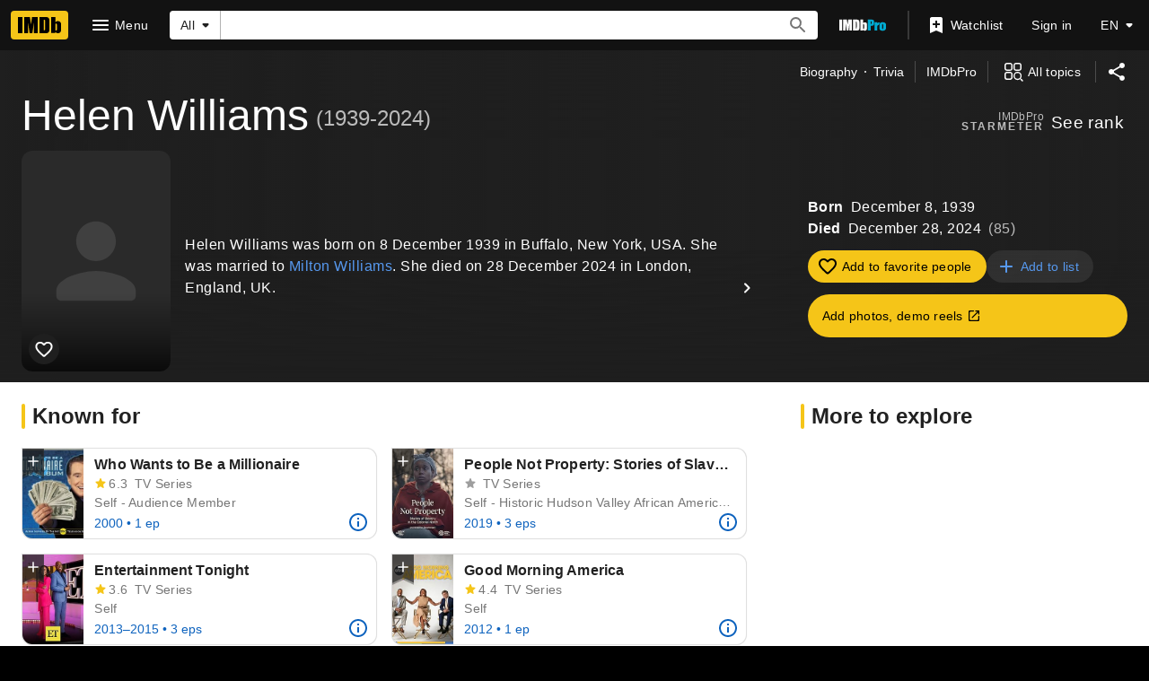

--- FILE ---
content_type: text/html; charset=UTF-8
request_url: https://www.imdb.com/name/nm3165679
body_size: 2221
content:
<!DOCTYPE html>
<html lang="en">
<head>
    <meta charset="utf-8">
    <meta name="viewport" content="width=device-width, initial-scale=1">
    <title></title>
    <style>
        body {
            font-family: "Arial";
        }
    </style>
    <script type="text/javascript">
    window.awsWafCookieDomainList = [];
    window.gokuProps = {
"key":"AQIDAHjcYu/GjX+QlghicBgQ/7bFaQZ+m5FKCMDnO+vTbNg96AHf0QDR8N4FZ0BkUn8kcucXAAAAfjB8BgkqhkiG9w0BBwagbzBtAgEAMGgGCSqGSIb3DQEHATAeBglghkgBZQMEAS4wEQQMuq52ahLIzXS391ltAgEQgDujRkBXrrIUjgs1lAsFcu/9kgpI/IuavohSG7yE1BYsDzpFl4iqc4edkSwfTozI/iGO7lnWq3QC9N4X1w==",
          "iv":"D5499QFbfgAAAM1v",
          "context":"lrW1emOnXtMRBsZ8+3FMFfCLHR2PYvAZ6aPR53LxLF5qkzxs5knSjLkMz1GyYrFZJOOKRXU9BPoe36QK3YJ/v4hzCkflCNoxpx6Ag4qsX/lodkA5hMSpcaCU/sfmikSaFBC+B5+SXpRR3qmHUy+aBwJlSN7oKCFjoiV9vT2gXloVLIFgMm6Gt53eGRpIhsenuk6H08dX4RFBdIg3ahFkw3/D/11nPIkwp+McILbZInrSQeHkXy2c7Rqmp8pwpkaofk0+0Uk6VA0hRHMUCox0jYDSSsBIZsGg8jOaIA439bJm9APLUbibvkN4acjLl6Wb+WKfKCBPZmyF+3/KaSfVO5A7uTl3m9niryp7fVkv4qzvc+3WL3BQmXpGsH03xMM3FgoaYgEyx3T+Q5sN5SIdiW8UWAnshASPyVkyI0oO3Oy7nlRjhMirt+evvZ8zdE6EqrceWP4+xAjdKuc/kxnJXQUZbbadHUrj3nfJ35yHH9dL7IPHfAL9PGFTe/PJdQ8/LNIbF4PmHKpqnLj7WWVcT/g8b8EFNFmAuCP9zJ1R/[base64]"
};
    </script>
    <script src="https://1c5c1ecf7303.a481e94e.us-east-2.token.awswaf.com/1c5c1ecf7303/e231f0619a5e/0319a8d4ae69/challenge.js"></script>
</head>
<body>
    <div id="challenge-container"></div>
    <script type="text/javascript">
        AwsWafIntegration.saveReferrer();
        AwsWafIntegration.checkForceRefresh().then((forceRefresh) => {
            if (forceRefresh) {
                AwsWafIntegration.forceRefreshToken().then(() => {
                    window.location.reload(true);
                });
            } else {
                AwsWafIntegration.getToken().then(() => {
                    window.location.reload(true);
                });
            }
        });
    </script>
    <noscript>
        <h1>JavaScript is disabled</h1>
        In order to continue, we need to verify that you're not a robot.
        This requires JavaScript. Enable JavaScript and then reload the page.
    </noscript>
</body>
</html>

--- FILE ---
content_type: application/javascript
request_url: https://dqpnq362acqdi.cloudfront.net/_next/static/chunks/5429-79c7e164458fee48.js
body_size: 7464
content:
"use strict";(self.webpackChunk_N_E=self.webpackChunk_N_E||[]).push([[5429],{29914:function(e,t,n){n.d(t,{Z:function(){return m}});var i=n(52322),r=n(5632),a=n(2784),o=n(54588),s=n(82453),l=n(22187),d=n(59291);let c={base:"--ipt-base-rgb",baseShade1:"--ipt-base-shade1-rgb",baseShade2:"--ipt-base-shade2-rgb",baseShade3:"--ipt-base-shade3-rgb",onBase:"--ipt-on-base-rgb",onBaseAccent1:"--ipt-on-base-accent1-rgb",onBaseAccent2:"--ipt-on-base-accent2-rgb",onBaseAccent3:"--ipt-on-base-accent3-rgb",onBaseError:"--ipt-on-base-error-rgb",baseAlt:"--ipt-baseAlt-rgb",baseAltShade1:"--ipt-baseAlt-shade1-rgb",baseAltShade2:"--ipt-baseAlt-shade2-rgb",baseAltShade3:"--ipt-baseAlt-shade3-rgb",onBaseAlt:"--ipt-on-baseAlt-rgb",onBaseAltAccent1:"--ipt-on-baseAlt-accent1-rgb",onBaseAltAccent2:"--ipt-on-baseAlt-accent2-rgb",onBaseAltAccent3:"--ipt-on-baseAlt-accent3-rgb",onBaseAltError:"--ipt-on-baseAlt-error-rgb",accent1:"--ipt-accent1-rgb",onAccent1:"--ipt-on-accent1-rgb",accent2:"--ipt-accent2-rgb",onAccent2:"--ipt-on-accent2-rgb"};new d.DOMParser;let u=e=>{if(e&&Object.keys(e).length>0){let t=":root {\n";for(let n in e)if(Object.prototype.hasOwnProperty.call(e,n)&&e[n]&&"null"!==e[n]&&"undefined"!==e[n]&&c[n]){let i=f(e[n]);t+=`    ${c[n]}: ${i};
`}return t+"}\n"}return""},f=e=>{let t=e;if(!t.startsWith("#"))return t;t=t.replace(/^#?([a-f\d])([a-f\d])([a-f\d])$/i,(e,t,n,i)=>t+t+n+n+i+i);let n=/^#?([a-f\d]{2})([a-f\d]{2})([a-f\d]{2})$/i.exec(t);return n?`${p(n[1])},${p(n[2])},${p(n[3])}`:""},p=e=>parseInt(e,16),g=e=>{let{initialOverrides:t,pathname:n}=e,r=a.useRef(new Map([[n,u(t)]]));a.useEffect(()=>{let e=e=>{r.current.has(n)||r.current.set(n,u(e.detail))};return window.addEventListener("clientSidePlaidOverride",e),()=>{window.removeEventListener("clientSidePlaidOverride",e)}},[n]);let o=r.current.get(n);return o?.length?(0,i.jsx)("style",{id:l.cp,dangerouslySetInnerHTML:{__html:o}}):null};var m=()=>{let e=(0,s.Ok)().adSlotsInfo,t=(0,r.useRouter)();return(0,i.jsx)(o.Z,{name:"IMDbNextAdStyleOverrides",children:(0,i.jsx)(g,{initialOverrides:e.plaidOverrides,pathname:t.asPath})})}},21768:function(e,t,n){n.d(t,{R:function(){return i}});let i="inline20-page-background"},46982:function(e,t,n){var i=n(52322),r=n(10081);n(2784);var a=n(46138),o=n(31885),s=n(86958),l=n(66724),d=n(11438),c=n(30952),u=n(11981),f=n(96459),p=n(47708);let g=(0,r.ZP)`
    fragment ListPreviewCard on List {
        id
        lastModifiedDate
        createdDate
        name {
            originalText
        }
        listType {
            id
        }
        primaryImage {
            image {
                url
                height
                width
                caption {
                    plainText
                }
            }
        }
        items(first: 0) {
            total
        }
    }
`,m=e=>{let t,{listData:n,id:r,useLastModifiedDate:g,className:m,index:b}=e,y=(0,a.Z)(),w=(0,s.B)().context,{listMainLinkBuilder:_,pollSingleLinkBuilder:v,userRatingsLinkBuilder:M}=(0,l.WOb)();if(!n)return null;if(x(n)){let e=g?n.lastModifiedDate:n.createdDate,r=g?c.QH:c.Ks,a=c.wK[n.listType?.id||o.lZo.Lists];t={linkText:n.name?.originalText,linkHref:h(n)?M({urconst:w.sidecar?.account.userId??"",refSuffix:{t:d.Cd.EMPTY,n:b}}):_({lsconst:n.id,refSuffix:{t:d.Cd.EMPTY,n:b}}),defaultCaptionString:c.vk,subtext:(0,i.jsx)(f.l,{displayDate:e,displayDateStringId:r,itemCount:n.items?.total,itemType:a})}}else t={linkText:n.question?.originalText?.plainText||void 0,linkHref:v({pconst:n.id,refSuffix:{t:d.Cd.EMPTY,n:b}}),defaultCaptionString:c.qq};if(!t)return null;let T=n?.primaryImage?.image,S=T?.caption?.plainText||y.formatMessage(t.defaultCaptionString);return(0,i.jsx)(u.Ok,{borderType:"line",className:m,"data-testid":`ListPreviewCard-${r}`,children:(0,i.jsx)(u.dy,{href:t.linkHref,"data-testid":"preview-list-card-link",children:(0,i.jsxs)(u.CC,{children:[(0,i.jsxs)(u.lU,{subtext:!!t.subtext,children:[(0,i.jsx)(u.Gv,{className:"listName",children:t.linkText}),t.subtext]}),(0,i.jsx)("div",{className:"p-xxs",children:(0,i.jsx)(u.xU,{className:"poster",size:"xs",imageModel:T&&T.url&&T.height&&T.width?{url:T.url,maxHeight:T.height,maxWidth:T.width,caption:S}:void 0,imageType:x(n)?(0,p.i)(n?.listType?.id):"none"})})]})})})},h=e=>"RATINGS"===e.id,x=e=>void 0!==e.listType;m.fragments={listPreviewCard:g},t.ZP=m},11981:function(e,t,n){n.d(t,{CC:function(){return u},Gv:function(){return f},Ok:function(){return d},dy:function(){return c},lU:function(){return l},xU:function(){return s}});var i=n(88169),r=n(86704),a=n(19596),o=n(95441);let s=(0,a.default)(i.PosterImage).withConfig({componentId:"sc-3a3777a6-0"})(["height:100%;"]),l=a.default.div.withConfig({componentId:"sc-3a3777a6-1"})(["display:flex;overflow:hidden;flex-direction:column;justify-content:",";padding:"," ",";"],e=>e.subtext?"space-between":"center",r.spacing.s,r.spacing.m),d=(0,a.default)(i.ListCard).withConfig({componentId:"sc-3a3777a6-2"})(["margin-bottom:",";padding:0;",";"],r.spacing.xs,(0,r.setPropertyToShapeVar)("border-radius","ipt-mediaRadius")),c=a.default.a.withConfig({componentId:"sc-3a3777a6-3"})(["text-decoration:none;color:inherit;&:hover .poster{opacity:0.8;}&:hover .listName{text-decoration:underline;}"]),u=a.default.div.withConfig({componentId:"sc-3a3777a6-4"})(["display:flex;justify-content:space-between;height:calc(6rem + ",");","{height:calc(5.75rem + 2px);}","{height:calc(5.75rem + 2px);}"],r.spacing.xxs,r.mediaQueries.breakpoints.only.s,r.mediaQueries.breakpoints.above.xl),f=a.default.div.withConfig({componentId:"sc-3a3777a6-5"})(["",";",";word-wrap:break-word;"],(0,r.setTypographyType)("bodySmall"),(0,o.S)(2))},96459:function(e,t,n){n.d(t,{l:function(){return c}});var i=n(52322),r=n(86704);n(2784);var a=n(46138),o=n(19596),s=n(20608),l=n(27513),d=n(30952);let c=e=>{let{displayDateStringId:t,displayDate:n,itemCount:r,itemType:o,fallbackMessage:c}=e,p=(0,a.Z)();if(!r&&!n&&!c)return null;let g=!!r,m=d.Pm[o];return(0,i.jsxs)(u,{children:[!n&&!r&&!!c&&p.formatMessage(c),!!n&&!!t&&(0,i.jsx)("span",{children:(0,i.jsx)(s.q,{...t,values:{duration:(0,l.D2)(p,n)}})}),!!n&&!!g&&(0,i.jsxs)(f,{children:["\xa0","•","\xa0"]}),!!g&&(0,i.jsx)("span",{children:(0,i.jsx)(s.q,{...m,values:{count:r}})})]})},u=o.default.div.withConfig({componentId:"sc-2df17e0-0"})(["display:flex;flex-direction:column;","{flex-direction:row;}","{flex-direction:row;}"," ",""],r.mediaQueries.breakpoints.only.s,r.mediaQueries.breakpoints.above.xl,(0,r.setTypographyType)("copyright"),(0,r.setPropertyToColorVar)("color","ipt-on-base-textSecondary-color")),f=o.default.span.withConfig({componentId:"sc-2df17e0-1"})(["display:none;","{display:initial;}","{display:initial;}"],r.mediaQueries.breakpoints.only.s,r.mediaQueries.breakpoints.above.xl)},30952:function(e,t,n){var i,r;n.d(t,{JP:function(){return o},Ks:function(){return c},Pm:function(){return f},QH:function(){return d},Vy:function(){return u},oe:function(){return a},qq:function(){return s},vk:function(){return l},wK:function(){return i}});let a="RATINGS",o={id:"user_your_ratings",defaultMessage:"Your Ratings"},s={id:"pollPreviewCard_caption_default",defaultMessage:"View the full poll"},l={id:"listPreviewCard_caption_default",defaultMessage:"View the full list"},d={id:"listPreviewCard_last_modified",defaultMessage:"updated {duration} ago"},c={id:"listPreviewCard_created",defaultMessage:"created {duration} ago"},u={id:"export_expires_in",defaultMessage:"Expires in {duration}"};(r=i||(i={})).GALLERIES="GALLERIES",r.IMAGES="IMAGES",r.LISTS="LISTS",r.PEOPLE="PEOPLE",r.THEATRES="THEATRES",r.TITLES="TITLES",r.VIDEOS="VIDEOS";let f={GALLERIES:{id:"listPreviewCard_type_gallery",defaultMessage:"{count, plural, one {1 gallery} other {{count} galleries}}"},IMAGES:{id:"listPreviewCard_type_image",defaultMessage:"{count, plural, one {1 image} other {{count} images}}"},LISTS:{id:"listPreviewCard_type_list",defaultMessage:"{count, plural, one {1 list} other {{count} lists}}"},PEOPLE:{id:"listPreviewCard_type_person",defaultMessage:"{count, plural, one {1 person} other {{count} people}}"},THEATRES:{id:"listPreviewCard_type_theater",defaultMessage:"{count, plural, one {1 theater} other {{count} theaters}}"},TITLES:{id:"listPreviewCard_type_title",defaultMessage:"{count, plural, one {1 title} other {{count} titles}}"},VIDEOS:{id:"listPreviewCard_type_video",defaultMessage:"{count, plural, one {1 video} other {{count} videos}}"}}},11563:function(e,t,n){n.d(t,{S:function(){return c}});var i=n(52322),r=n(45455),a=n.n(r),o=n(2784),s=n(19596),l=n(88169),d=n(86704);let c=e=>{let t,{testId:n,cards:r,title:s,subTitle:d,titleHref:c,buttonConfig:m}=e;if(a()(r))return null;let h=Math.ceil(r.length/2),x=r.filter((e,t)=>t<h),b=r.filter((e,t)=>t>=h);m&&(t=(0,i.jsx)("span",{children:(0,i.jsx)(f,{preIcon:m.preIcon,ariaLabel:m.label,href:m.href,onSelect:m.onSelect,onColor:"textPrimary",children:m.label})}));let y=s&&(0,i.jsx)(l.Title,{description:d,href:c,children:s});return(0,i.jsxs)("div",{"data-testid":n,children:[!!(y||t)&&(0,i.jsxs)(u,{children:[y,t]}),(0,i.jsxs)(p,{children:[(0,i.jsx)(g,{"data-testid":`${n}-first-group`,children:x.map((e,t)=>(0,i.jsx)(o.Fragment,{children:e},`${n}-first-group-${t}`))}),(0,i.jsx)(g,{"data-testid":`${n}-second-group`,children:b.map((e,t)=>(0,i.jsx)(o.Fragment,{children:e},`${n}-second-group-${t}`))})]})]})},u=s.default.div.withConfig({componentId:"sc-8f3ed97c-0"})(["display:flex;justify-content:space-between;flex-direction:column;","{flex-direction:row;}","{flex-direction:column;}"],d.mediaQueries.breakpoints.above.s,d.mediaQueries.breakpoints.above.l),f=(0,s.default)(l.TextButton).withConfig({componentId:"sc-8f3ed97c-1"})(["justify-content:flex-start;margin:-"," "," "," ",";","{margin-top:-",";}","{margin-top:-",";}"],d.spacing.s,(0,d.getSpacingVar)("ipt-pageMargin"),d.spacing.xs,(0,d.getSpacingVar)("ipt-pageMargin"),d.mediaQueries.breakpoints.above.s,d.spacing.xxs,d.mediaQueries.breakpoints.above.l,d.spacing.s),p=s.default.div.withConfig({componentId:"sc-8f3ed97c-2"})(["","{display:flex;}"],d.mediaQueries.breakpoints.only.m),g=s.default.div.withConfig({componentId:"sc-8f3ed97c-3"})(["flex:1;min-width:0;margin-bottom:",";","{&:first-of-type{",";margin-right:",";}&:last-of-type{margin-left:",";",";}> div{margin-left:0;margin-right:0;}}"],d.spacing.xs,d.mediaQueries.breakpoints.only.m,(0,d.setPropertyToSpacingVar)("margin-left","ipt-pageMargin"),d.spacing.xs,d.spacing.xs,(0,d.setPropertyToSpacingVar)("margin-right","ipt-pageMargin"))},25749:function(e,t,n){n.d(t,{w:function(){return l}});var i=n(52322);n(2784);var r=n(19596),a=n(88169),o=n(86704),s=n(46982);let l=e=>{let t,{id:n,listData:r,title:o,subTitle:s,titleButtonHref:l,buttonConfig:g,useLastModifiedDate:m}=e,h=Math.ceil(r.length/2),x=r.filter((e,t)=>t<h),b=r.filter((e,t)=>t>=h);g&&(t=(0,i.jsx)("span",{children:(0,i.jsx)(u,{"data-testid":`SidebarList-button-${n}`,preIcon:g.preIcon,ariaLabel:g.label,href:g.href,onColor:"textPrimary",onSelect:g.onClick,onKeyDown:g.onKeyDown,children:g.label})}));let y=l?(0,i.jsx)(a.Title,{href:l,description:s,"data-testid":`SidebarList-title-${n}`,children:o}):(0,i.jsx)(a.Title,{description:s,"data-testid":`SidebarList-title-${n}`,children:o});return(0,i.jsxs)("div",{"data-testid":`SidebarList-${n}`,children:[(0,i.jsxs)(c,{children:[!!o&&y,t]}),(0,i.jsxs)(f,{children:[(0,i.jsx)(p,{"data-testid":`firstListCardGroup-${n}`,children:x.map((e,t)=>(0,i.jsx)(d,{listData:e.node,id:n,useLastModifiedDate:m,index:t+1},`sidebar-list-item-${t}`))}),(0,i.jsx)(p,{"data-testid":`secondListCardGroup-${n}`,children:b.map((e,t)=>(0,i.jsx)(d,{listData:e.node,id:n,useLastModifiedDate:m,index:t+1+h},`sidebar-list-item-${t+h}`))})]})]})},d=(0,r.default)(s.ZP).withConfig({componentId:"sc-2f4a6fec-0"})([""]),c=r.default.div.withConfig({componentId:"sc-2f4a6fec-1"})(["display:flex;justify-content:space-between;flex-direction:column;","{flex-direction:row;}","{flex-direction:column;}"],o.mediaQueries.breakpoints.above.s,o.mediaQueries.breakpoints.above.l),u=(0,r.default)(a.TextButton).withConfig({componentId:"sc-2f4a6fec-2"})(["justify-content:flex-start;margin:-"," "," "," ",";","{margin-top:-",";}","{margin-top:-",";}"],o.spacing.s,(0,o.getSpacingVar)("ipt-pageMargin"),o.spacing.xs,(0,o.getSpacingVar)("ipt-pageMargin"),o.mediaQueries.breakpoints.above.s,o.spacing.xxs,o.mediaQueries.breakpoints.above.l,o.spacing.s),f=r.default.div.withConfig({componentId:"sc-2f4a6fec-3"})(["","{display:flex;}"],o.mediaQueries.breakpoints.only.m),p=r.default.div.withConfig({componentId:"sc-2f4a6fec-4"})(["flex:1;min-width:0;margin-bottom:",";","{&:first-of-type{",";margin-right:",";}&:last-of-type{margin-left:",";",";}","{margin-left:0;margin-right:0;}}"],o.spacing.xs,o.mediaQueries.breakpoints.only.m,(0,o.setPropertyToSpacingVar)("margin-left","ipt-pageMargin"),o.spacing.xs,o.spacing.xs,(0,o.setPropertyToSpacingVar)("margin-right","ipt-pageMargin"),d)},2791:function(e,t,n){n.d(t,{Se:function(){return v},ZP:function(){return M}});var i=n(52322),r=n(66898),a=n(97729),o=n.n(a);n(2784);var s=n(98042),l=n(75824),d=n(86958),c=n(49666),u=n(55634),f=n(8531),p=n(83163),g=n(48687),m=n(73183),h=n(54456),x=n(73286),b=n(52154),y=n(71225);let w=e=>{let{pageType:t,subPageType:n,pageConst:r}=e;return(0,i.jsxs)(i.Fragment,{children:[!!t&&(0,i.jsx)("meta",{property:"imdb:pageType",content:t}),!!n&&(0,i.jsx)("meta",{property:"imdb:subPageType",content:n}),!!r&&(0,i.jsx)("meta",{property:"imdb:pageConst",content:r})]})};var _=n(25436);let v=e=>{let t=(0,c.ik)(),n=(0,d.B)().context,{imageUrl:a,imageHeight:v,imageWidth:M}=function(){let e=arguments.length>0&&void 0!==arguments[0]&&arguments[0],t=arguments.length>1?arguments[1]:void 0,n=e?y.xJ:y.ax,i=e?y.Yv:y.Bs,r=e?y.Tm:y.yw;return t&&t.url&&t.width&&t.height&&(n=(0,b.y8)(t.url,y.sc),i=t.height/t.width*y.sc,r=y.sc),{imageUrl:n,imageHeight:i,imageWidth:r}}(t,e.image),T=(0,l.N)({id:"common_share_title",defaultMessage:"IMDb: Ratings, Reviews, and Where to Watch the Best Movies & TV Shows"}),S=(0,l.N)({id:"common_share_description",defaultMessage:"IMDb is the world's most popular and authoritative source for movie, TV and celebrity content. Find ratings and reviews for the newest movie and TV shows. Get personalized recommendations, and learn where to watch across hundreds of streaming providers."}),j=(0,g.hg)({weblabID:p.lh.IMDB_NEXT_CLIENT_SIDE_NAVIGATION_323089,treatments:{T1:!0}}),I=e.title??T,C=e.description??S,P=e.openGraphData?.type||m.s.Website,E=n.sidecar?.localizationResponse?.isFullLocalizationEnabled,A=(E?n.sidecar?.localizationResponse?.languageForTranslations??"en_US":"en_US").replace("-","_"),D=function(e){let t=e.pageType,n=e.subPageType;return t===_.PageType.TITLE&&n===_.SubPageType.MAIN||t===_.PageType.NAME&&n===_.SubPageType.MAIN||t===_.PageType.VIDEO&&n===_.SubPageType.VIDEO_PLAYBACK_PAGE}(n),L=I,k=C;if(D){let t=e.openGraphData?.enhancedTitle;t&&t.length>0&&(L=t);let n=e.openGraphData?.enhancedDescription;n&&n.length>0&&(k=n)}let O="";if(e.noIndex||e.noFollow){let t=[];e.noIndex&&t.push("noindex"),e.noFollow&&t.push("nofollow"),e.noIndex&&!e.noFollow&&t.push("follow"),O=t.join(",")}return(0,i.jsxs)(o(),{children:[(0,f.n4)(u.yS.LOAD_META,j),(0,r.logCSAWidgetStart)(u.yS.LOAD_META,Date.now()),(0,i.jsx)("title",{children:I}),(0,i.jsx)("meta",{name:"description",content:C,"data-id":"main"},"page-desc"),!!e.keywords&&(0,i.jsx)("meta",{name:"keywords",content:e.keywords},"page-keywords"),(0,i.jsx)("meta",{name:"google-site-verification",content:"0cadf7898134e79b"}),(0,i.jsx)("meta",{name:"msvalidate.01",content:"C1DACEF2769068C0B0D2687C9E5105FA"}),!!O&&(0,i.jsx)("meta",{name:"robots",content:O}),!e.noIndex&&(0,i.jsx)("meta",{name:"robots",content:"max-image-preview:large"}),!!e.structuredData&&(0,i.jsx)("script",{...(0,s.h6)(e.structuredData)}),!!e.canonicalUrl&&(0,i.jsx)("meta",{property:"og:url",content:e.canonicalUrl},"fb_url"),(0,i.jsx)("meta",{property:"og:site_name",content:t?"IMDbPro":"IMDb"},"fb_site"),(0,i.jsx)("meta",{property:"og:title",content:L},"fb_title"),(0,i.jsx)("meta",{property:"og:description",content:k},"fb_desc"),(0,i.jsx)("meta",{property:"og:type",content:P},"fb_type"),(0,i.jsx)("meta",{property:"og:image",content:a},"fb_img"),(0,i.jsx)("meta",{property:"og:image:height",content:v.toString()},"fb_img_height"),(0,i.jsx)("meta",{property:"og:image:width",content:M.toString()},"fb_img_Width"),(0,i.jsx)("meta",{content:A,property:"og:locale"}),!!E&&!t&&function(e){let t=h.n.map(e=>e.replace("-","_"));return(0,i.jsx)(i.Fragment,{children:t.filter(t=>t!==e).map(e=>(0,i.jsx)("meta",{content:e,property:"og:locale:alternate"},`lc_alt_${e}`))})}(A),(0,i.jsx)("meta",{property:"twitter:site",content:t?"@IMDbPro":"@IMDb"},"tw_site"),(0,i.jsx)("meta",{property:"twitter:title",content:L},"tw_title"),(0,i.jsx)("meta",{property:"twitter:description",content:k},"tw_desc"),(0,i.jsx)("meta",{property:"twitter:card",content:"summary_large_image"},"tw_type"),(0,i.jsx)("meta",{property:"twitter:image",content:a},"tw_img"),(0,i.jsx)("meta",{property:"twitter:image:alt",content:C},"tw_img_alt"),!!e.canonicalUrl&&!e.noIndex&&(0,i.jsx)("link",{rel:"canonical",href:e.canonicalUrl}),(0,x.W)(e.hrefLangEntries),w(n),(0,f.vt)(u.yS.LOAD_META,j),(0,r.logCSAWidgetEnd)(u.yS.LOAD_META,Date.now()),(0,f.wx)(u.yS.LOAD_META,j),(0,r.logCSAWidgetLoad)(u.yS.LOAD_META,Date.now())]})};var M=v},71225:function(e,t,n){n.d(t,{Bs:function(){return a},Tm:function(){return l},Yv:function(){return d},ax:function(){return i},sc:function(){return o},xJ:function(){return s},yw:function(){return r}});let i="https://m.media-amazon.com/images/G/01/imdb/images/social/imdb_logo.png",r=1e3,a=1e3,o=1e3,s="https://m.media-amazon.com/images/S/sash/gje4y522toZQB1l.png",l=300,d=300},73183:function(e,t,n){var i,r;n.d(t,{s:function(){return i}}),(r=i||(i={})).MusicAlbum="music.album",r.MusicSong="music.song",r.Profile="profile",r.VideoEpisode="video.episode",r.VideoMovie="video.movie",r.VideoOther="video.other",r.VideoTvShow="video.tv_show",r.Website="website"},270:function(e,t,n){n.d(t,{i:function(){return w}});var i=n(52322),r=n(88169),a=n(67353),o=n(45455),s=n.n(o);n(2784);var l=n(46138),d=n(19596),c=n(11563),u=n(25749),f=n(10105),p=n(84314),g=n(4363),m=n(59002),h=n(66724),x=n(11438),b=n(30634),y=n(93184);let w=e=>{let t,{id:n,titleString:r,titleHref:o,subtitleString:d,showCreateListLink:w,useLastModifiedDate:v,queryTransform:M,queryToCardTransform:T,queryOptions:S,csmOnLoadHandler:j,csaOnLoadHandler:I,cel_widget_id:C,className:P}=e,E=(0,l.Z)(),A=(0,p.n)(),{listCreateLinkBuilder:D}=(0,h.WOb)(),[L]=(0,g.E)(S);if((0,m.LQ)(L,j,I),L.error)return null;if(L.fetching)return(0,i.jsx)(f.lI,{height:y.fY,"test-id":`feature-${n}-lists__loader`});if(!L?.data)return null;if(w){let e=e=>{A||(e.preventDefault(),(0,b.rf)())};t={preIcon:"add",label:E.formatMessage(y.wm),href:D({refSuffix:x.Cd.EMPTY})},T?t.onSelect=t=>e(t):t={...t,onClick:t=>e(t),onKeyDown:t=>{(0,a.isEnterOrSpaceKey)(t)&&e(t)}}}if(T){let e=T(L.data);return s()(e)?null:(0,i.jsx)(_,{baseColor:"none",topPadding:"none",bottomPadding:"none",cel_widget_id:C,"data-testid":C,className:P,children:(0,i.jsx)(c.S,{testId:`SidebarList-${n}`,cards:e,title:r?E.formatMessage(r):void 0,subTitle:d?E.formatMessage(d):void 0,titleHref:o,buttonConfig:t})})}let k=M?.(L.data);return!k||s()(k)?null:(0,i.jsx)(_,{baseColor:"none",topPadding:"none",bottomPadding:"none",cel_widget_id:C,"data-testid":C,className:P,children:(0,i.jsx)(u.w,{id:n,listData:k,title:r?E.formatMessage(r):void 0,subTitle:d?E.formatMessage(d):void 0,titleButtonHref:o,buttonConfig:t,useLastModifiedDate:v})})},_=(0,d.default)(r.PageSection).withConfig({componentId:"sc-9ac6f3ac-0"})([""])},93184:function(e,t,n){n.d(t,{$B:function(){return M},KG:function(){return h},Qq:function(){return p},T4:function(){return l},Ug:function(){return c},Xr:function(){return v},Y3:function(){return s},YU:function(){return u},Ye:function(){return _},cj:function(){return w},dx:function(){return b},fY:function(){return a},in:function(){return r},jX:function(){return d},kg:function(){return i},n7:function(){return g},se:function(){return f},tu:function(){return x},uw:function(){return y},vc:function(){return m},wm:function(){return o}});let i=2,r=6,a=650,o={id:"feature_userLists_create",defaultMessage:"Create new list"},s={id:"feature_userLists_title",defaultMessage:"User lists"},l={id:"feature_userLists_subTitle",defaultMessage:"Related lists created by IMDb users"},d={id:"feature_editorialLists_title",defaultMessage:"Editorial lists"},c={id:"feature_editorialLists_subTitle",defaultMessage:"Related lists created by IMDb editors"},u={id:"feature_yourLists_title",defaultMessage:"Your lists"},f={id:"feature_yourExports_title",defaultMessage:"Your exports"},p={id:"user_your_watchlist",defaultMessage:"Your Watchlist"},g={id:"feature_yourPredefinedLists_watchlistDesc",defaultMessage:"Track the titles you want to watch"},m={id:"user_your_watch_history",defaultMessage:"Your Watch History"},h={id:"feature_yourPredefinedLists_watchHistoryDesc",defaultMessage:"Titles you have watched"},x={id:"user_your_ratings",defaultMessage:"Your Ratings"},b={id:"feature_yourPredefinedLists_ratingsDesc",defaultMessage:"Titles you have rated"},y={id:"user_your_checkins",defaultMessage:"Your Check-Ins"},w={id:"feature_yourPredefinedLists_checkinsDesc",defaultMessage:"Titles you are watching or have watched"},_={id:"favPeople_page_title",defaultMessage:"Your favorite people"},v={id:"feature_yourPredefinedLists_favoritePeopleDesc",defaultMessage:"People you have added to your favorites"},M={id:"common_last_modified",defaultMessage:"updated {duration} ago"}},27513:function(e,t,n){var i,r;n.d(t,{D2:function(){return u},LU:function(){return c},_J:function(){return o},dR:function(){return d},ez:function(){return i}});let a="formatters_duration";(r=i||(i={})).SECOND="second",r.MINUTE="minute",r.HOUR="hour",r.DAY="day",r.WEEK="week",r.MONTH="month",r.YEAR="year";let o={second:()=>1e3,minute:()=>60*o.second(),hour:()=>60*o.minute(),day:()=>24*o.hour(),week:()=>7*o.day(),month:()=>4.35*o.week(),year:()=>12*o.month()},s=(e,t,n,i)=>{let r=o[n](),s=i&&o[i](),l=0;return((s?t<s&&t>=2*r:t>=2*r)?l=Math.floor(t/r):t<2*r&&t>=r&&(l=1),l)?e.formatMessage({id:`${a}_${n}`,defaultMessage:`{count, plural, one {1 ${n}} other {{count} ${n}s}}`},{count:l}):""},l=e=>e instanceof Date&&!isNaN(e.getTime()),d=(e,t,n)=>{let i=n?new Date(n):new Date;return c(e,new Date(t),i)},c=(e,t,n)=>{if(!l(n)||!l(t))return"";let i=n.getTime()-t.getTime();if(i>=o.year())return s(e,i,"year");if(i<o.year()&&i>=o.month())return s(e,i,"month","year");if(i<o.month()&&i>=o.week())return s(e,i,"week","month");if(i<o.week()&&i>=o.day())return s(e,i,"day","week");if(i<o.day()&&i>=o.hour())return s(e,i,"hour","day");if(i<o.hour()&&i>=o.minute())return s(e,i,"minute","hour");if(i<o.minute()&&i>=o.second())return s(e,i,"second","minute");else if(i<o.second())return e.formatMessage({id:`${a}_now`,defaultMessage:"now"});return""};function u(e,t){let n=!(arguments.length>2)||void 0===arguments[2]||arguments[2],i=new Date;return i<new Date(t)?n?d(e,i.toISOString(),t):e.formatMessage({id:`${a}_now`,defaultMessage:"now"}):d(e,t)}},54456:function(e,t,n){n.d(t,{O:function(){return r},n:function(){return i}});let i=["en-US","es-ES","es-MX","fr-FR","fr-CA","it-IT","pt-BR","hi-IN","de-DE"],r=e=>i.includes(e)}}]);

--- FILE ---
content_type: application/javascript
request_url: https://dqpnq362acqdi.cloudfront.net/_next/static/chunks/main-6c24c9b673722d49.js
body_size: 41138
content:
(self.webpackChunk_N_E=self.webpackChunk_N_E||[]).push([[179],{98749:function(e,t){"use strict";function r(){return""}Object.defineProperty(t,"__esModule",{value:!0}),Object.defineProperty(t,"getDeploymentIdQueryOrEmptyString",{enumerable:!0,get:function(){return r}})},11541:function(){"trimStart"in String.prototype||(String.prototype.trimStart=String.prototype.trimLeft),"trimEnd"in String.prototype||(String.prototype.trimEnd=String.prototype.trimRight),"description"in Symbol.prototype||Object.defineProperty(Symbol.prototype,"description",{configurable:!0,get:function(){var e=/\((.*)\)/.exec(this.toString());return e?e[1]:void 0}}),Array.prototype.flat||(Array.prototype.flat=function(e,t){return t=this.concat.apply([],this),e>1&&t.some(Array.isArray)?t.flat(e-1):t},Array.prototype.flatMap=function(e,t){return this.map(e,t).flat()}),Promise.prototype.finally||(Promise.prototype.finally=function(e){if("function"!=typeof e)return this.then(e,e);var t=this.constructor||Promise;return this.then(function(r){return t.resolve(e()).then(function(){return r})},function(r){return t.resolve(e()).then(function(){throw r})})}),Object.fromEntries||(Object.fromEntries=function(e){return Array.from(e).reduce(function(e,t){return e[t[0]]=t[1],e},{})}),Array.prototype.at||(Array.prototype.at=function(e){var t=Math.trunc(e)||0;if(t<0&&(t+=this.length),!(t<0||t>=this.length))return this[t]}),Object.hasOwn||(Object.hasOwn=function(e,t){if(null==e)throw TypeError("Cannot convert undefined or null to object");return Object.prototype.hasOwnProperty.call(Object(e),t)}),"canParse"in URL||(URL.canParse=function(e,t){try{return new URL(e,t),!0}catch(e){return!1}})},70558:function(e,t,r){"use strict";Object.defineProperty(t,"__esModule",{value:!0}),Object.defineProperty(t,"addBasePath",{enumerable:!0,get:function(){return a}});let n=r(43304),o=r(14079);function a(e,t){return(0,o.normalizePathTrailingSlash)((0,n.addPathPrefix)(e,""))}("function"==typeof t.default||"object"==typeof t.default&&null!==t.default)&&void 0===t.default.__esModule&&(Object.defineProperty(t.default,"__esModule",{value:!0}),Object.assign(t.default,t),e.exports=t.default)},95549:function(e,t,r){"use strict";Object.defineProperty(t,"__esModule",{value:!0}),Object.defineProperty(t,"addLocale",{enumerable:!0,get:function(){return o}});let n=r(14079),o=function(e){for(var t=arguments.length,o=Array(t>1?t-1:0),a=1;a<t;a++)o[a-1]=arguments[a];return(0,n.normalizePathTrailingSlash)(r(70152).addLocale(e,...o))};("function"==typeof t.default||"object"==typeof t.default&&null!==t.default)&&void 0===t.default.__esModule&&(Object.defineProperty(t.default,"__esModule",{value:!0}),Object.assign(t.default,t),e.exports=t.default)},63193:function(e,t){"use strict";Object.defineProperty(t,"__esModule",{value:!0}),function(e,t){for(var r in t)Object.defineProperty(e,r,{enumerable:!0,get:t[r]})}(t,{ACTION:function(){return n},FLIGHT_PARAMETERS:function(){return s},NEXT_DID_POSTPONE_HEADER:function(){return c},NEXT_ROUTER_PREFETCH_HEADER:function(){return a},NEXT_ROUTER_STATE_TREE:function(){return o},NEXT_RSC_UNION_QUERY:function(){return l},NEXT_URL:function(){return i},RSC_CONTENT_TYPE_HEADER:function(){return u},RSC_HEADER:function(){return r}});let r="RSC",n="Next-Action",o="Next-Router-State-Tree",a="Next-Router-Prefetch",i="Next-Url",u="text/x-component",s=[[r],[o],[a]],l="_rsc",c="x-nextjs-postponed";("function"==typeof t.default||"object"==typeof t.default&&null!==t.default)&&void 0===t.default.__esModule&&(Object.defineProperty(t.default,"__esModule",{value:!0}),Object.assign(t.default,t),e.exports=t.default)},59956:function(e,t,r){"use strict";Object.defineProperty(t,"__esModule",{value:!0}),Object.defineProperty(t,"getSocketUrl",{enumerable:!0,get:function(){return o}});let n=r(4707);function o(e){let t=(0,n.normalizedAssetPrefix)(e),r=function(e){let t=window.location.protocol;try{t=new URL(e).protocol}catch(e){}return"http:"===t?"ws:":"wss:"}(e||"");if(URL.canParse(t))return t.replace(/^http/,"ws");let{hostname:o,port:a}=window.location;return r+"//"+o+(a?":"+a:"")+t}("function"==typeof t.default||"object"==typeof t.default&&null!==t.default)&&void 0===t.default.__esModule&&(Object.defineProperty(t.default,"__esModule",{value:!0}),Object.assign(t.default,t),e.exports=t.default)},73983:function(e,t,r){"use strict";let n;Object.defineProperty(t,"__esModule",{value:!0}),function(e,t){for(var r in t)Object.defineProperty(e,r,{enumerable:!0,get:t[r]})}(t,{addMessageListener:function(){return i},connectHMR:function(){return l},sendMessage:function(){return u}});let o=r(59956),a=[];function i(e){a.push(e)}function u(e){if(n&&n.readyState===n.OPEN)return n.send(e)}let s=0;function l(e){!function t(){let r;function i(){if(n.onerror=null,n.onclose=null,n.close(),++s>25){window.location.reload();return}clearTimeout(r),r=setTimeout(t,s>5?5e3:1e3)}n&&n.close();let u=(0,o.getSocketUrl)(e.assetPrefix);(n=new window.WebSocket(""+u+e.path)).onopen=function(){s=0,window.console.log("[HMR] connected")},n.onerror=i,n.onclose=i,n.onmessage=function(e){let t=JSON.parse(e.data);for(let e of a)e(t)}}()}("function"==typeof t.default||"object"==typeof t.default&&null!==t.default)&&void 0===t.default.__esModule&&(Object.defineProperty(t.default,"__esModule",{value:!0}),Object.assign(t.default,t),e.exports=t.default)},91122:function(e,t,r){"use strict";Object.defineProperty(t,"__esModule",{value:!0}),Object.defineProperty(t,"detectDomainLocale",{enumerable:!0,get:function(){return n}});let n=function(){for(var e=arguments.length,t=Array(e),n=0;n<e;n++)t[n]=arguments[n];return r(36184).detectDomainLocale(...t)};("function"==typeof t.default||"object"==typeof t.default&&null!==t.default)&&void 0===t.default.__esModule&&(Object.defineProperty(t.default,"__esModule",{value:!0}),Object.assign(t.default,t),e.exports=t.default)},75560:function(e,t,r){"use strict";Object.defineProperty(t,"__esModule",{value:!0}),Object.defineProperty(t,"hasBasePath",{enumerable:!0,get:function(){return o}});let n=r(16381);function o(e){return(0,n.pathHasPrefix)(e,"")}("function"==typeof t.default||"object"==typeof t.default&&null!==t.default)&&void 0===t.default.__esModule&&(Object.defineProperty(t.default,"__esModule",{value:!0}),Object.assign(t.default,t),e.exports=t.default)},66597:function(e,t){"use strict";let r;Object.defineProperty(t,"__esModule",{value:!0}),function(e,t){for(var r in t)Object.defineProperty(e,r,{enumerable:!0,get:t[r]})}(t,{DOMAttributeNames:function(){return n},default:function(){return i},isEqualNode:function(){return a}});let n={acceptCharset:"accept-charset",className:"class",htmlFor:"for",httpEquiv:"http-equiv",noModule:"noModule"};function o(e){let{type:t,props:r}=e,o=document.createElement(t);for(let e in r){if(!r.hasOwnProperty(e)||"children"===e||"dangerouslySetInnerHTML"===e||void 0===r[e])continue;let a=n[e]||e.toLowerCase();"script"===t&&("async"===a||"defer"===a||"noModule"===a)?o[a]=!!r[e]:o.setAttribute(a,r[e])}let{children:a,dangerouslySetInnerHTML:i}=r;return i?o.innerHTML=i.__html||"":a&&(o.textContent="string"==typeof a?a:Array.isArray(a)?a.join(""):""),o}function a(e,t){if(e instanceof HTMLElement&&t instanceof HTMLElement){let r=t.getAttribute("nonce");if(r&&!e.getAttribute("nonce")){let n=t.cloneNode(!0);return n.setAttribute("nonce",""),n.nonce=r,r===e.nonce&&e.isEqualNode(n)}}return e.isEqualNode(t)}function i(){return{mountedInstances:new Set,updateHead:e=>{let t={};e.forEach(e=>{if("link"===e.type&&e.props["data-optimized-fonts"]){if(document.querySelector('style[data-href="'+e.props["data-href"]+'"]'))return;e.props.href=e.props["data-href"],e.props["data-href"]=void 0}let r=t[e.type]||[];r.push(e),t[e.type]=r});let n=t.title?t.title[0]:null,o="";if(n){let{children:e}=n.props;o="string"==typeof e?e:Array.isArray(e)?e.join(""):""}o!==document.title&&(document.title=o),["meta","base","link","style","script"].forEach(e=>{r(e,t[e]||[])})}}}r=(e,t)=>{let r=document.getElementsByTagName("head")[0],n=r.querySelector("meta[name=next-head-count]"),i=Number(n.content),u=[];for(let t=0,r=n.previousElementSibling;t<i;t++,r=(null==r?void 0:r.previousElementSibling)||null){var s;(null==r?void 0:null==(s=r.tagName)?void 0:s.toLowerCase())===e&&u.push(r)}let l=t.map(o).filter(e=>{for(let t=0,r=u.length;t<r;t++)if(a(u[t],e))return u.splice(t,1),!1;return!0});u.forEach(e=>{var t;return null==(t=e.parentNode)?void 0:t.removeChild(e)}),l.forEach(e=>r.insertBefore(e,n)),n.content=(i-u.length+l.length).toString()},("function"==typeof t.default||"object"==typeof t.default&&null!==t.default)&&void 0===t.default.__esModule&&(Object.defineProperty(t.default,"__esModule",{value:!0}),Object.assign(t.default,t),e.exports=t.default)},42408:function(e,t,r){"use strict";let n,o,a,i,u,s,l,c,f,d,p,h;Object.defineProperty(t,"__esModule",{value:!0});let m=r(16794);Object.defineProperty(t,"__esModule",{value:!0}),function(e,t){for(var r in t)Object.defineProperty(e,r,{enumerable:!0,get:t[r]})}(t,{emitter:function(){return X},hydrate:function(){return ef},initialize:function(){return $},router:function(){return n},version:function(){return G}});let _=r(43219),g=r(52322);r(11541);let y=_._(r(2784)),v=_._(r(17029)),P=r(84753),E=_._(r(73186)),b=r(24698),S=r(694),R=r(97626),T=r(89048),O=r(67203),w=r(70286),A=r(95502),j=_._(r(66597)),x=_._(r(58125)),C=_._(r(88568)),I=r(95367),M=r(70743),L=r(10274),N=r(41897),D=r(28120),F=r(75560),k=r(47640),U=r(59563),B=r(30154),H=_._(r(24226)),W=_._(r(90263)),q=_._(r(68177)),G="14.2.35",X=(0,E.default)(),V=e=>[].slice.call(e),z=!1;class Y extends y.default.Component{componentDidCatch(e,t){this.props.fn(e,t)}componentDidMount(){this.scrollToHash(),n.isSsr&&(o.isFallback||o.nextExport&&((0,R.isDynamicRoute)(n.pathname)||location.search,1)||o.props&&o.props.__N_SSG&&(location.search,1))&&n.replace(n.pathname+"?"+String((0,T.assign)((0,T.urlQueryToSearchParams)(n.query),new URLSearchParams(location.search))),a,{_h:1,shallow:!o.isFallback&&!z}).catch(e=>{if(!e.cancelled)throw e})}componentDidUpdate(){this.scrollToHash()}scrollToHash(){let{hash:e}=location;if(!(e=e&&e.substring(1)))return;let t=document.getElementById(e);t&&setTimeout(()=>t.scrollIntoView(),0)}render(){return this.props.children}}async function $(e){void 0===e&&(e={}),W.default.onSpanEnd(q.default),o=JSON.parse(document.getElementById("__NEXT_DATA__").textContent),window.__NEXT_DATA__=o,h=o.defaultLocale;let t=o.assetPrefix||"";self.__next_set_public_path__(""+t+"/_next/"),(0,O.setConfig)({serverRuntimeConfig:{},publicRuntimeConfig:o.runtimeConfig||{}}),a=(0,w.getURL)(),(0,F.hasBasePath)(a)&&(a=(0,D.removeBasePath)(a));{let{normalizeLocalePath:e}=r(72407),{detectDomainLocale:t}=r(36184),{parseRelativeUrl:n}=r(8154),{formatUrl:i}=r(8985);if(o.locales){let r=n(a),u=e(r.pathname,o.locales);u.detectedLocale?(r.pathname=u.pathname,a=i(r)):h=o.locale;let s=t(!1,window.location.hostname);s&&(h=s.defaultLocale)}}if(o.scriptLoader){let{initScriptLoader:e}=r(19406);e(o.scriptLoader)}i=new x.default(o.buildId,t);let l=e=>{let[t,r]=e;return i.routeLoader.onEntrypoint(t,r)};return window.__NEXT_P&&window.__NEXT_P.map(e=>setTimeout(()=>l(e),0)),window.__NEXT_P=[],window.__NEXT_P.push=l,(s=(0,j.default)()).getIsSsr=()=>n.isSsr,u=document.getElementById("__next"),{assetPrefix:t}}function K(e,t){return(0,g.jsx)(e,{...t})}function Q(e){var t;let{children:r}=e,o=y.default.useMemo(()=>(0,U.adaptForAppRouterInstance)(n),[]);return(0,g.jsx)(Y,{fn:e=>Z({App:f,err:e}).catch(e=>console.error("Error rendering page: ",e)),children:(0,g.jsx)(k.AppRouterContext.Provider,{value:o,children:(0,g.jsx)(B.SearchParamsContext.Provider,{value:(0,U.adaptForSearchParams)(n),children:(0,g.jsx)(U.PathnameContextProviderAdapter,{router:n,isAutoExport:null!=(t=self.__NEXT_DATA__.autoExport)&&t,children:(0,g.jsx)(B.PathParamsContext.Provider,{value:(0,U.adaptForPathParams)(n),children:(0,g.jsx)(b.RouterContext.Provider,{value:(0,M.makePublicRouterInstance)(n),children:(0,g.jsx)(P.HeadManagerContext.Provider,{value:s,children:(0,g.jsx)(N.ImageConfigContext.Provider,{value:{deviceSizes:[640,750,828,1080,1200,1920,2048,3840],imageSizes:[16,32,48,64,96,128,256,384],path:"/_next/image/",loader:"default",dangerouslyAllowSVG:!1,unoptimized:!1},children:r})})})})})})})})}let J=e=>t=>{let r={...t,Component:p,err:o.err,router:n};return(0,g.jsx)(Q,{children:K(e,r)})};function Z(e){let{App:t,err:u}=e;return console.error(u),console.error("A client-side exception has occurred, see here for more info: https://nextjs.org/docs/messages/client-side-exception-occurred"),i.loadPage("/_error").then(n=>{let{page:o,styleSheets:a}=n;return(null==l?void 0:l.Component)===o?Promise.resolve().then(()=>m._(r(26065))).then(n=>Promise.resolve().then(()=>m._(r(98966))).then(r=>(t=r.default,e.App=t,n))).then(e=>({ErrorComponent:e.default,styleSheets:[]})):{ErrorComponent:o,styleSheets:a}}).then(r=>{var i;let{ErrorComponent:s,styleSheets:l}=r,c=J(t),f={Component:s,AppTree:c,router:n,ctx:{err:u,pathname:o.page,query:o.query,asPath:a,AppTree:c}};return Promise.resolve((null==(i=e.props)?void 0:i.err)?e.props:(0,w.loadGetInitialProps)(t,f)).then(t=>el({...e,err:u,Component:s,styleSheets:l,props:t}))})}function ee(e){let{callback:t}=e;return y.default.useLayoutEffect(()=>t(),[t]),null}let et={navigationStart:"navigationStart",beforeRender:"beforeRender",afterRender:"afterRender",afterHydrate:"afterHydrate",routeChange:"routeChange"},er={hydration:"Next.js-hydration",beforeHydration:"Next.js-before-hydration",routeChangeToRender:"Next.js-route-change-to-render",render:"Next.js-render"},en=null,eo=!0;function ea(){[et.beforeRender,et.afterHydrate,et.afterRender,et.routeChange].forEach(e=>performance.clearMarks(e))}function ei(){w.ST&&(performance.mark(et.afterHydrate),performance.getEntriesByName(et.beforeRender,"mark").length&&(performance.measure(er.beforeHydration,et.navigationStart,et.beforeRender),performance.measure(er.hydration,et.beforeRender,et.afterHydrate)),d&&performance.getEntriesByName(er.hydration).forEach(d),ea())}function eu(){if(!w.ST)return;performance.mark(et.afterRender);let e=performance.getEntriesByName(et.routeChange,"mark");e.length&&(performance.getEntriesByName(et.beforeRender,"mark").length&&(performance.measure(er.routeChangeToRender,e[0].name,et.beforeRender),performance.measure(er.render,et.beforeRender,et.afterRender),d&&(performance.getEntriesByName(er.render).forEach(d),performance.getEntriesByName(er.routeChangeToRender).forEach(d))),ea(),[er.routeChangeToRender,er.render].forEach(e=>performance.clearMeasures(e)))}function es(e){let{callbacks:t,children:r}=e;return y.default.useLayoutEffect(()=>t.forEach(e=>e()),[t]),y.default.useEffect(()=>{(0,C.default)(d)},[]),r}function el(e){let t,{App:r,Component:o,props:a,err:i}=e,s="initial"in e?void 0:e.styleSheets;o=o||l.Component;let f={...a=a||l.props,Component:o,err:i,router:n};l=f;let d=!1,p=new Promise((e,r)=>{c&&c(),t=()=>{c=null,e()},c=()=>{d=!0,c=null;let e=Error("Cancel rendering route");e.cancelled=!0,r(e)}});function h(){t()}!function(){if(!s)return;let e=new Set(V(document.querySelectorAll("style[data-n-href]")).map(e=>e.getAttribute("data-n-href"))),t=document.querySelector("noscript[data-n-css]"),r=null==t?void 0:t.getAttribute("data-n-css");s.forEach(t=>{let{href:n,text:o}=t;if(!e.has(n)){let e=document.createElement("style");e.setAttribute("data-n-href",n),e.setAttribute("media","x"),r&&e.setAttribute("nonce",r),document.head.appendChild(e),e.appendChild(document.createTextNode(o))}})}();let m=(0,g.jsxs)(g.Fragment,{children:[(0,g.jsx)(ee,{callback:function(){if(s&&!d){let e=new Set(s.map(e=>e.href)),t=V(document.querySelectorAll("style[data-n-href]")),r=t.map(e=>e.getAttribute("data-n-href"));for(let n=0;n<r.length;++n)e.has(r[n])?t[n].removeAttribute("media"):t[n].setAttribute("media","x");let n=document.querySelector("noscript[data-n-css]");n&&s.forEach(e=>{let{href:t}=e,r=document.querySelector('style[data-n-href="'+t+'"]');r&&(n.parentNode.insertBefore(r,n.nextSibling),n=r)}),V(document.querySelectorAll("link[data-n-p]")).forEach(e=>{e.parentNode.removeChild(e)})}if(e.scroll){let{x:t,y:r}=e.scroll;(0,S.handleSmoothScroll)(()=>{window.scrollTo(t,r)})}}}),(0,g.jsxs)(Q,{children:[K(r,f),(0,g.jsx)(A.Portal,{type:"next-route-announcer",children:(0,g.jsx)(I.RouteAnnouncer,{})})]})]});return!function(e,t){w.ST&&performance.mark(et.beforeRender);let r=t(eo?ei:eu);en?(0,y.default.startTransition)(()=>{en.render(r)}):(en=v.default.hydrateRoot(e,r,{onRecoverableError:H.default}),eo=!1)}(u,e=>(0,g.jsx)(es,{callbacks:[e,h],children:(0,g.jsx)(y.default.StrictMode,{children:m})})),p}async function ec(e){if(e.err&&(void 0===e.Component||!e.isHydratePass)){await Z(e);return}try{await el(e)}catch(r){let t=(0,L.getProperError)(r);if(t.cancelled)throw t;await Z({...e,err:t})}}async function ef(e){let t=o.err;try{let e=await i.routeLoader.whenEntrypoint("/_app");if("error"in e)throw e.error;let{component:t,exports:r}=e;f=t,r&&r.reportWebVitals&&(d=e=>{let t,{id:n,name:o,startTime:a,value:i,duration:u,entryType:s,entries:l,attribution:c}=e,f=Date.now()+"-"+(Math.floor(Math.random()*(9e12-1))+1e12);l&&l.length&&(t=l[0].startTime);let d={id:n||f,name:o,startTime:a||t,value:null==i?u:i,label:"mark"===s||"measure"===s?"custom":"web-vital"};c&&(d.attribution=c),r.reportWebVitals(d)});let n=await i.routeLoader.whenEntrypoint(o.page);if("error"in n)throw n.error;p=n.component}catch(e){t=(0,L.getProperError)(e)}window.__NEXT_PRELOADREADY&&await window.__NEXT_PRELOADREADY(o.dynamicIds),n=(0,M.createRouter)(o.page,o.query,a,{initialProps:o.props,pageLoader:i,App:f,Component:p,wrapApp:J,err:t,isFallback:!!o.isFallback,subscription:(e,t,r)=>ec(Object.assign({},e,{App:t,scroll:r})),locale:o.locale,locales:o.locales,defaultLocale:h,domainLocales:o.domainLocales,isPreview:o.isPreview}),z=await n._initialMatchesMiddlewarePromise;let r={App:f,initial:!0,Component:p,props:o.props,err:t,isHydratePass:!0};(null==e?void 0:e.beforeRender)&&await e.beforeRender(),ec(r)}("function"==typeof t.default||"object"==typeof t.default&&null!==t.default)&&void 0===t.default.__esModule&&(Object.defineProperty(t.default,"__esModule",{value:!0}),Object.assign(t.default,t),e.exports=t.default)},42596:function(e,t,r){"use strict";Object.defineProperty(t,"__esModule",{value:!0}),r(15496);let n=r(42408);window.next={version:n.version,get router(){return n.router},emitter:n.emitter},(0,n.initialize)({}).then(()=>(0,n.hydrate)()).catch(console.error),("function"==typeof t.default||"object"==typeof t.default&&null!==t.default)&&void 0===t.default.__esModule&&(Object.defineProperty(t.default,"__esModule",{value:!0}),Object.assign(t.default,t),e.exports=t.default)},14079:function(e,t,r){"use strict";Object.defineProperty(t,"__esModule",{value:!0}),Object.defineProperty(t,"normalizePathTrailingSlash",{enumerable:!0,get:function(){return a}});let n=r(90185),o=r(54770),a=e=>{if(!e.startsWith("/"))return e;let{pathname:t,query:r,hash:a}=(0,o.parsePath)(e);return/\.[^/]+\/?$/.test(t)?""+(0,n.removeTrailingSlash)(t)+r+a:t.endsWith("/")?""+t+r+a:t+"/"+r+a};("function"==typeof t.default||"object"==typeof t.default&&null!==t.default)&&void 0===t.default.__esModule&&(Object.defineProperty(t.default,"__esModule",{value:!0}),Object.assign(t.default,t),e.exports=t.default)},24226:function(e,t,r){"use strict";Object.defineProperty(t,"__esModule",{value:!0}),Object.defineProperty(t,"default",{enumerable:!0,get:function(){return o}});let n=r(64871);function o(e){let t="function"==typeof reportError?reportError:e=>{window.console.error(e)};(0,n.isBailoutToCSRError)(e)||t(e)}("function"==typeof t.default||"object"==typeof t.default&&null!==t.default)&&void 0===t.default.__esModule&&(Object.defineProperty(t.default,"__esModule",{value:!0}),Object.assign(t.default,t),e.exports=t.default)},58125:function(e,t,r){"use strict";Object.defineProperty(t,"__esModule",{value:!0}),Object.defineProperty(t,"default",{enumerable:!0,get:function(){return d}});let n=r(43219),o=r(70558),a=r(5914),i=n._(r(32868)),u=r(95549),s=r(97626),l=r(8154),c=r(90185),f=r(83311);r(4951);class d{getPageList(){return(0,f.getClientBuildManifest)().then(e=>e.sortedPages)}getMiddleware(){return window.__MIDDLEWARE_MATCHERS=[],window.__MIDDLEWARE_MATCHERS}getDataHref(e){let{asPath:t,href:r,locale:n}=e,{pathname:f,query:d,search:p}=(0,l.parseRelativeUrl)(r),{pathname:h}=(0,l.parseRelativeUrl)(t),m=(0,c.removeTrailingSlash)(f);if("/"!==m[0])throw Error('Route name should start with a "/", got "'+m+'"');return(e=>{let t=(0,i.default)((0,c.removeTrailingSlash)((0,u.addLocale)(e,n)),".json");return(0,o.addBasePath)("/_next/data/"+this.buildId+t+p,!0)})(e.skipInterpolation?h:(0,s.isDynamicRoute)(m)?(0,a.interpolateAs)(f,h,d).result:m)}_isSsg(e){return this.promisedSsgManifest.then(t=>t.has(e))}loadPage(e){return this.routeLoader.loadRoute(e).then(e=>{if("component"in e)return{page:e.component,mod:e.exports,styleSheets:e.styles.map(e=>({href:e.href,text:e.content}))};throw e.error})}prefetch(e){return this.routeLoader.prefetch(e)}constructor(e,t){this.routeLoader=(0,f.createRouteLoader)(t),this.buildId=e,this.assetPrefix=t,this.promisedSsgManifest=new Promise(e=>{window.__SSG_MANIFEST?e(window.__SSG_MANIFEST):window.__SSG_MANIFEST_CB=()=>{e(window.__SSG_MANIFEST)}})}}("function"==typeof t.default||"object"==typeof t.default&&null!==t.default)&&void 0===t.default.__esModule&&(Object.defineProperty(t.default,"__esModule",{value:!0}),Object.assign(t.default,t),e.exports=t.default)},88568:function(e,t,r){"use strict";let n;Object.defineProperty(t,"__esModule",{value:!0}),Object.defineProperty(t,"default",{enumerable:!0,get:function(){return u}});let o=["CLS","FCP","FID","INP","LCP","TTFB"];location.href;let a=!1;function i(e){n&&n(e)}let u=e=>{if(n=e,a)return;a=!0;let t=["FCP","LCP","CLS","FID","TTFB","INP"];for(let e of o)try{let n;(null==t?void 0:t.includes(e))&&(n=r(30949)),n||(n=r(86590)),n["on"+e](i)}catch(t){console.warn("Failed to track "+e+" web-vital",t)}};("function"==typeof t.default||"object"==typeof t.default&&null!==t.default)&&void 0===t.default.__esModule&&(Object.defineProperty(t.default,"__esModule",{value:!0}),Object.assign(t.default,t),e.exports=t.default)},95502:function(e,t,r){"use strict";Object.defineProperty(t,"__esModule",{value:!0}),Object.defineProperty(t,"Portal",{enumerable:!0,get:function(){return a}});let n=r(2784),o=r(28316),a=e=>{let{children:t,type:r}=e,[a,i]=(0,n.useState)(null);return(0,n.useEffect)(()=>{let e=document.createElement(r);return document.body.appendChild(e),i(e),()=>{document.body.removeChild(e)}},[r]),a?(0,o.createPortal)(t,a):null};("function"==typeof t.default||"object"==typeof t.default&&null!==t.default)&&void 0===t.default.__esModule&&(Object.defineProperty(t.default,"__esModule",{value:!0}),Object.assign(t.default,t),e.exports=t.default)},28120:function(e,t,r){"use strict";function n(e){return e}Object.defineProperty(t,"__esModule",{value:!0}),Object.defineProperty(t,"removeBasePath",{enumerable:!0,get:function(){return n}}),r(75560),("function"==typeof t.default||"object"==typeof t.default&&null!==t.default)&&void 0===t.default.__esModule&&(Object.defineProperty(t.default,"__esModule",{value:!0}),Object.assign(t.default,t),e.exports=t.default)},25829:function(e,t,r){"use strict";Object.defineProperty(t,"__esModule",{value:!0}),Object.defineProperty(t,"removeLocale",{enumerable:!0,get:function(){return o}});let n=r(54770);function o(e,t){{let{pathname:r}=(0,n.parsePath)(e),o=r.toLowerCase(),a=null==t?void 0:t.toLowerCase();return t&&(o.startsWith("/"+a+"/")||o==="/"+a)?(r.length===t.length+1?"/":"")+e.slice(t.length+1):e}}("function"==typeof t.default||"object"==typeof t.default&&null!==t.default)&&void 0===t.default.__esModule&&(Object.defineProperty(t.default,"__esModule",{value:!0}),Object.assign(t.default,t),e.exports=t.default)},41346:function(e,t){"use strict";Object.defineProperty(t,"__esModule",{value:!0}),function(e,t){for(var r in t)Object.defineProperty(e,r,{enumerable:!0,get:t[r]})}(t,{cancelIdleCallback:function(){return n},requestIdleCallback:function(){return r}});let r="undefined"!=typeof self&&self.requestIdleCallback&&self.requestIdleCallback.bind(window)||function(e){let t=Date.now();return self.setTimeout(function(){e({didTimeout:!1,timeRemaining:function(){return Math.max(0,50-(Date.now()-t))}})},1)},n="undefined"!=typeof self&&self.cancelIdleCallback&&self.cancelIdleCallback.bind(window)||function(e){return clearTimeout(e)};("function"==typeof t.default||"object"==typeof t.default&&null!==t.default)&&void 0===t.default.__esModule&&(Object.defineProperty(t.default,"__esModule",{value:!0}),Object.assign(t.default,t),e.exports=t.default)},40706:function(e,t,r){"use strict";Object.defineProperty(t,"__esModule",{value:!0}),Object.defineProperty(t,"resolveHref",{enumerable:!0,get:function(){return f}});let n=r(89048),o=r(8985),a=r(99554),i=r(70286),u=r(14079),s=r(90345),l=r(56789),c=r(5914);function f(e,t,r){let f;let d="string"==typeof t?t:(0,o.formatWithValidation)(t),p=d.match(/^[a-zA-Z]{1,}:\/\//),h=p?d.slice(p[0].length):d;if((h.split("?",1)[0]||"").match(/(\/\/|\\)/)){console.error("Invalid href '"+d+"' passed to next/router in page: '"+e.pathname+"'. Repeated forward-slashes (//) or backslashes \\ are not valid in the href.");let t=(0,i.normalizeRepeatedSlashes)(h);d=(p?p[0]:"")+t}if(!(0,s.isLocalURL)(d))return r?[d]:d;try{f=new URL(d.startsWith("#")?e.asPath:e.pathname,"http://n")}catch(e){f=new URL("/","http://n")}try{let e=new URL(d,f);e.pathname=(0,u.normalizePathTrailingSlash)(e.pathname);let t="";if((0,l.isDynamicRoute)(e.pathname)&&e.searchParams&&r){let r=(0,n.searchParamsToUrlQuery)(e.searchParams),{result:i,params:u}=(0,c.interpolateAs)(e.pathname,e.pathname,r);i&&(t=(0,o.formatWithValidation)({pathname:i,hash:e.hash,query:(0,a.omit)(r,u)}))}let i=e.origin===f.origin?e.href.slice(e.origin.length):e.href;return r?[i,t||i]:i}catch(e){return r?[d]:d}}("function"==typeof t.default||"object"==typeof t.default&&null!==t.default)&&void 0===t.default.__esModule&&(Object.defineProperty(t.default,"__esModule",{value:!0}),Object.assign(t.default,t),e.exports=t.default)},95367:function(e,t,r){"use strict";Object.defineProperty(t,"__esModule",{value:!0}),function(e,t){for(var r in t)Object.defineProperty(e,r,{enumerable:!0,get:t[r]})}(t,{RouteAnnouncer:function(){return s},default:function(){return l}});let n=r(43219),o=r(52322),a=n._(r(2784)),i=r(70743),u={border:0,clip:"rect(0 0 0 0)",height:"1px",margin:"-1px",overflow:"hidden",padding:0,position:"absolute",top:0,width:"1px",whiteSpace:"nowrap",wordWrap:"normal"},s=()=>{let{asPath:e}=(0,i.useRouter)(),[t,r]=a.default.useState(""),n=a.default.useRef(e);return a.default.useEffect(()=>{if(n.current!==e){if(n.current=e,document.title)r(document.title);else{var t;let n=document.querySelector("h1");r((null!=(t=null==n?void 0:n.innerText)?t:null==n?void 0:n.textContent)||e)}}},[e]),(0,o.jsx)("p",{"aria-live":"assertive",id:"__next-route-announcer__",role:"alert",style:u,children:t})},l=s;("function"==typeof t.default||"object"==typeof t.default&&null!==t.default)&&void 0===t.default.__esModule&&(Object.defineProperty(t.default,"__esModule",{value:!0}),Object.assign(t.default,t),e.exports=t.default)},83311:function(e,t,r){"use strict";Object.defineProperty(t,"__esModule",{value:!0}),function(e,t){for(var r in t)Object.defineProperty(e,r,{enumerable:!0,get:t[r]})}(t,{createRouteLoader:function(){return m},getClientBuildManifest:function(){return p},isAssetError:function(){return l},markAssetError:function(){return s}}),r(43219),r(32868);let n=r(86334),o=r(41346),a=r(98749);function i(e,t,r){let n,o=t.get(e);if(o)return"future"in o?o.future:Promise.resolve(o);let a=new Promise(e=>{n=e});return t.set(e,o={resolve:n,future:a}),r?r().then(e=>(n(e),e)).catch(r=>{throw t.delete(e),r}):a}let u=Symbol("ASSET_LOAD_ERROR");function s(e){return Object.defineProperty(e,u,{})}function l(e){return e&&u in e}let c=function(e){try{return e=document.createElement("link"),!!window.MSInputMethodContext&&!!document.documentMode||e.relList.supports("prefetch")}catch(e){return!1}}(),f=()=>(0,a.getDeploymentIdQueryOrEmptyString)();function d(e,t,r){return new Promise((n,a)=>{let i=!1;e.then(e=>{i=!0,n(e)}).catch(a),(0,o.requestIdleCallback)(()=>setTimeout(()=>{i||a(r)},t))})}function p(){return self.__BUILD_MANIFEST?Promise.resolve(self.__BUILD_MANIFEST):d(new Promise(e=>{let t=self.__BUILD_MANIFEST_CB;self.__BUILD_MANIFEST_CB=()=>{e(self.__BUILD_MANIFEST),t&&t()}}),3800,s(Error("Failed to load client build manifest")))}function h(e,t){return p().then(r=>{if(!(t in r))throw s(Error("Failed to lookup route: "+t));let o=r[t].map(t=>e+"/_next/"+encodeURI(t));return{scripts:o.filter(e=>e.endsWith(".js")).map(e=>(0,n.__unsafeCreateTrustedScriptURL)(e)+f()),css:o.filter(e=>e.endsWith(".css")).map(e=>e+f())}})}function m(e){let t=new Map,r=new Map,n=new Map,a=new Map;function u(e){{var t;let n=r.get(e.toString());return n||(document.querySelector('script[src^="'+e+'"]')?Promise.resolve():(r.set(e.toString(),n=new Promise((r,n)=>{(t=document.createElement("script")).onload=r,t.onerror=()=>n(s(Error("Failed to load script: "+e))),t.crossOrigin=void 0,t.src=e,document.body.appendChild(t)})),n))}}function l(e){let t=n.get(e);return t||n.set(e,t=fetch(e,{credentials:"same-origin"}).then(t=>{if(!t.ok)throw Error("Failed to load stylesheet: "+e);return t.text().then(t=>({href:e,content:t}))}).catch(e=>{throw s(e)})),t}return{whenEntrypoint:e=>i(e,t),onEntrypoint(e,r){(r?Promise.resolve().then(()=>r()).then(e=>({component:e&&e.default||e,exports:e}),e=>({error:e})):Promise.resolve(void 0)).then(r=>{let n=t.get(e);n&&"resolve"in n?r&&(t.set(e,r),n.resolve(r)):(r?t.set(e,r):t.delete(e),a.delete(e))})},loadRoute(r,n){return i(r,a,()=>{let o;return d(h(e,r).then(e=>{let{scripts:n,css:o}=e;return Promise.all([t.has(r)?[]:Promise.all(n.map(u)),Promise.all(o.map(l))])}).then(e=>this.whenEntrypoint(r).then(t=>({entrypoint:t,styles:e[1]}))),3800,s(Error("Route did not complete loading: "+r))).then(e=>{let{entrypoint:t,styles:r}=e,n=Object.assign({styles:r},t);return"error"in t?t:n}).catch(e=>{if(n)throw e;return{error:e}}).finally(()=>null==o?void 0:o())})},prefetch(t){let r;return(r=navigator.connection)&&(r.saveData||/2g/.test(r.effectiveType))?Promise.resolve():h(e,t).then(e=>Promise.all(c?e.scripts.map(e=>{var t,r,n;return t=e.toString(),r="script",new Promise((e,o)=>{if(document.querySelector('\n      link[rel="prefetch"][href^="'+t+'"],\n      link[rel="preload"][href^="'+t+'"],\n      script[src^="'+t+'"]'))return e();n=document.createElement("link"),r&&(n.as=r),n.rel="prefetch",n.crossOrigin=void 0,n.onload=e,n.onerror=()=>o(s(Error("Failed to prefetch: "+t))),n.href=t,document.head.appendChild(n)})}):[])).then(()=>{(0,o.requestIdleCallback)(()=>this.loadRoute(t,!0).catch(()=>{}))}).catch(()=>{})}}}("function"==typeof t.default||"object"==typeof t.default&&null!==t.default)&&void 0===t.default.__esModule&&(Object.defineProperty(t.default,"__esModule",{value:!0}),Object.assign(t.default,t),e.exports=t.default)},70743:function(e,t,r){"use strict";Object.defineProperty(t,"__esModule",{value:!0}),function(e,t){for(var r in t)Object.defineProperty(e,r,{enumerable:!0,get:t[r]})}(t,{Router:function(){return a.default},createRouter:function(){return m},default:function(){return p},makePublicRouterInstance:function(){return _},useRouter:function(){return h},withRouter:function(){return s.default}});let n=r(43219),o=n._(r(2784)),a=n._(r(41986)),i=r(24698),u=n._(r(10274)),s=n._(r(33326)),l={router:null,readyCallbacks:[],ready(e){if(this.router)return e();this.readyCallbacks.push(e)}},c=["pathname","route","query","asPath","components","isFallback","basePath","locale","locales","defaultLocale","isReady","isPreview","isLocaleDomain","domainLocales"],f=["push","replace","reload","back","prefetch","beforePopState"];function d(){if(!l.router)throw Error('No router instance found.\nYou should only use "next/router" on the client side of your app.\n');return l.router}Object.defineProperty(l,"events",{get:()=>a.default.events}),c.forEach(e=>{Object.defineProperty(l,e,{get:()=>d()[e]})}),f.forEach(e=>{l[e]=function(){for(var t=arguments.length,r=Array(t),n=0;n<t;n++)r[n]=arguments[n];return d()[e](...r)}}),["routeChangeStart","beforeHistoryChange","routeChangeComplete","routeChangeError","hashChangeStart","hashChangeComplete"].forEach(e=>{l.ready(()=>{a.default.events.on(e,function(){for(var t=arguments.length,r=Array(t),n=0;n<t;n++)r[n]=arguments[n];let o="on"+e.charAt(0).toUpperCase()+e.substring(1);if(l[o])try{l[o](...r)}catch(e){console.error("Error when running the Router event: "+o),console.error((0,u.default)(e)?e.message+"\n"+e.stack:e+"")}})})});let p=l;function h(){let e=o.default.useContext(i.RouterContext);if(!e)throw Error("NextRouter was not mounted. https://nextjs.org/docs/messages/next-router-not-mounted");return e}function m(){for(var e=arguments.length,t=Array(e),r=0;r<e;r++)t[r]=arguments[r];return l.router=new a.default(...t),l.readyCallbacks.forEach(e=>e()),l.readyCallbacks=[],l.router}function _(e){let t={};for(let r of c){if("object"==typeof e[r]){t[r]=Object.assign(Array.isArray(e[r])?[]:{},e[r]);continue}t[r]=e[r]}return t.events=a.default.events,f.forEach(r=>{t[r]=function(){for(var t=arguments.length,n=Array(t),o=0;o<t;o++)n[o]=arguments[o];return e[r](...n)}}),t}("function"==typeof t.default||"object"==typeof t.default&&null!==t.default)&&void 0===t.default.__esModule&&(Object.defineProperty(t.default,"__esModule",{value:!0}),Object.assign(t.default,t),e.exports=t.default)},19406:function(e,t,r){"use strict";Object.defineProperty(t,"__esModule",{value:!0}),function(e,t){for(var r in t)Object.defineProperty(e,r,{enumerable:!0,get:t[r]})}(t,{default:function(){return v},handleClientScriptLoad:function(){return _},initScriptLoader:function(){return g}});let n=r(43219),o=r(16794),a=r(52322),i=n._(r(28316)),u=o._(r(2784)),s=r(84753),l=r(66597),c=r(41346),f=new Map,d=new Set,p=["onLoad","onReady","dangerouslySetInnerHTML","children","onError","strategy","stylesheets"],h=e=>{if(i.default.preinit){e.forEach(e=>{i.default.preinit(e,{as:"style"})});return}{let t=document.head;e.forEach(e=>{let r=document.createElement("link");r.type="text/css",r.rel="stylesheet",r.href=e,t.appendChild(r)})}},m=e=>{let{src:t,id:r,onLoad:n=()=>{},onReady:o=null,dangerouslySetInnerHTML:a,children:i="",strategy:u="afterInteractive",onError:s,stylesheets:c}=e,m=r||t;if(m&&d.has(m))return;if(f.has(t)){d.add(m),f.get(t).then(n,s);return}let _=()=>{o&&o(),d.add(m)},g=document.createElement("script"),y=new Promise((e,t)=>{g.addEventListener("load",function(t){e(),n&&n.call(this,t),_()}),g.addEventListener("error",function(e){t(e)})}).catch(function(e){s&&s(e)});for(let[r,n]of(a?(g.innerHTML=a.__html||"",_()):i?(g.textContent="string"==typeof i?i:Array.isArray(i)?i.join(""):"",_()):t&&(g.src=t,f.set(t,y)),Object.entries(e))){if(void 0===n||p.includes(r))continue;let e=l.DOMAttributeNames[r]||r.toLowerCase();g.setAttribute(e,n)}"worker"===u&&g.setAttribute("type","text/partytown"),g.setAttribute("data-nscript",u),c&&h(c),document.body.appendChild(g)};function _(e){let{strategy:t="afterInteractive"}=e;"lazyOnload"===t?window.addEventListener("load",()=>{(0,c.requestIdleCallback)(()=>m(e))}):m(e)}function g(e){e.forEach(_),[...document.querySelectorAll('[data-nscript="beforeInteractive"]'),...document.querySelectorAll('[data-nscript="beforePageRender"]')].forEach(e=>{let t=e.id||e.getAttribute("src");d.add(t)})}function y(e){let{id:t,src:r="",onLoad:n=()=>{},onReady:o=null,strategy:l="afterInteractive",onError:f,stylesheets:p,...h}=e,{updateScripts:_,scripts:g,getIsSsr:y,appDir:v,nonce:P}=(0,u.useContext)(s.HeadManagerContext),E=(0,u.useRef)(!1);(0,u.useEffect)(()=>{let e=t||r;E.current||(o&&e&&d.has(e)&&o(),E.current=!0)},[o,t,r]);let b=(0,u.useRef)(!1);if((0,u.useEffect)(()=>{!b.current&&("afterInteractive"===l?m(e):"lazyOnload"===l&&("complete"===document.readyState?(0,c.requestIdleCallback)(()=>m(e)):window.addEventListener("load",()=>{(0,c.requestIdleCallback)(()=>m(e))})),b.current=!0)},[e,l]),("beforeInteractive"===l||"worker"===l)&&(_?(g[l]=(g[l]||[]).concat([{id:t,src:r,onLoad:n,onReady:o,onError:f,...h}]),_(g)):y&&y()?d.add(t||r):y&&!y()&&m(e)),v){if(p&&p.forEach(e=>{i.default.preinit(e,{as:"style"})}),"beforeInteractive"===l)return r?(i.default.preload(r,h.integrity?{as:"script",integrity:h.integrity,nonce:P,crossOrigin:h.crossOrigin}:{as:"script",nonce:P,crossOrigin:h.crossOrigin}),(0,a.jsx)("script",{nonce:P,dangerouslySetInnerHTML:{__html:"(self.__next_s=self.__next_s||[]).push("+JSON.stringify([r,{...h,id:t}])+")"}})):(h.dangerouslySetInnerHTML&&(h.children=h.dangerouslySetInnerHTML.__html,delete h.dangerouslySetInnerHTML),(0,a.jsx)("script",{nonce:P,dangerouslySetInnerHTML:{__html:"(self.__next_s=self.__next_s||[]).push("+JSON.stringify([0,{...h,id:t}])+")"}}));"afterInteractive"===l&&r&&i.default.preload(r,h.integrity?{as:"script",integrity:h.integrity,nonce:P,crossOrigin:h.crossOrigin}:{as:"script",nonce:P,crossOrigin:h.crossOrigin})}return null}Object.defineProperty(y,"__nextScript",{value:!0});let v=y;("function"==typeof t.default||"object"==typeof t.default&&null!==t.default)&&void 0===t.default.__esModule&&(Object.defineProperty(t.default,"__esModule",{value:!0}),Object.assign(t.default,t),e.exports=t.default)},68177:function(e,t,r){"use strict";Object.defineProperty(t,"__esModule",{value:!0}),Object.defineProperty(t,"default",{enumerable:!0,get:function(){return o}});let n=r(73983);function o(e){if("ended"!==e.state.state)throw Error("Expected span to be ended");(0,n.sendMessage)(JSON.stringify({event:"span-end",startTime:e.startTime,endTime:e.state.endTime,spanName:e.name,attributes:e.attributes}))}("function"==typeof t.default||"object"==typeof t.default&&null!==t.default)&&void 0===t.default.__esModule&&(Object.defineProperty(t.default,"__esModule",{value:!0}),Object.assign(t.default,t),e.exports=t.default)},90263:function(e,t,r){"use strict";Object.defineProperty(t,"__esModule",{value:!0}),Object.defineProperty(t,"default",{enumerable:!0,get:function(){return i}});let n=r(43219)._(r(73186));class o{end(e){if("ended"===this.state.state)throw Error("Span has already ended");this.state={state:"ended",endTime:null!=e?e:Date.now()},this.onSpanEnd(this)}constructor(e,t,r){var n,o;this.name=e,this.attributes=null!=(n=t.attributes)?n:{},this.startTime=null!=(o=t.startTime)?o:Date.now(),this.onSpanEnd=r,this.state={state:"inprogress"}}}class a{startSpan(e,t){return new o(e,t,this.handleSpanEnd)}onSpanEnd(e){return this._emitter.on("spanend",e),()=>{this._emitter.off("spanend",e)}}constructor(){this._emitter=(0,n.default)(),this.handleSpanEnd=e=>{this._emitter.emit("spanend",e)}}}let i=new a;("function"==typeof t.default||"object"==typeof t.default&&null!==t.default)&&void 0===t.default.__esModule&&(Object.defineProperty(t.default,"__esModule",{value:!0}),Object.assign(t.default,t),e.exports=t.default)},86334:function(e,t){"use strict";let r;function n(e){var t;return(null==(t=function(){if(void 0===r){var e;r=(null==(e=window.trustedTypes)?void 0:e.createPolicy("nextjs",{createHTML:e=>e,createScript:e=>e,createScriptURL:e=>e}))||null}return r}())?void 0:t.createScriptURL(e))||e}Object.defineProperty(t,"__esModule",{value:!0}),Object.defineProperty(t,"__unsafeCreateTrustedScriptURL",{enumerable:!0,get:function(){return n}}),("function"==typeof t.default||"object"==typeof t.default&&null!==t.default)&&void 0===t.default.__esModule&&(Object.defineProperty(t.default,"__esModule",{value:!0}),Object.assign(t.default,t),e.exports=t.default)},15496:function(e,t,r){"use strict";Object.defineProperty(t,"__esModule",{value:!0}),r(98749),self.__next_set_public_path__=e=>{r.p=e},("function"==typeof t.default||"object"==typeof t.default&&null!==t.default)&&void 0===t.default.__esModule&&(Object.defineProperty(t.default,"__esModule",{value:!0}),Object.assign(t.default,t),e.exports=t.default)},33326:function(e,t,r){"use strict";Object.defineProperty(t,"__esModule",{value:!0}),Object.defineProperty(t,"default",{enumerable:!0,get:function(){return a}}),r(43219);let n=r(52322);r(2784);let o=r(70743);function a(e){function t(t){return(0,n.jsx)(e,{router:(0,o.useRouter)(),...t})}return t.getInitialProps=e.getInitialProps,t.origGetInitialProps=e.origGetInitialProps,t}("function"==typeof t.default||"object"==typeof t.default&&null!==t.default)&&void 0===t.default.__esModule&&(Object.defineProperty(t.default,"__esModule",{value:!0}),Object.assign(t.default,t),e.exports=t.default)},98966:function(e,t,r){"use strict";Object.defineProperty(t,"__esModule",{value:!0}),Object.defineProperty(t,"default",{enumerable:!0,get:function(){return s}});let n=r(43219),o=r(52322),a=n._(r(2784)),i=r(70286);async function u(e){let{Component:t,ctx:r}=e;return{pageProps:await (0,i.loadGetInitialProps)(t,r)}}class s extends a.default.Component{render(){let{Component:e,pageProps:t}=this.props;return(0,o.jsx)(e,{...t})}}s.origGetInitialProps=u,s.getInitialProps=u,("function"==typeof t.default||"object"==typeof t.default&&null!==t.default)&&void 0===t.default.__esModule&&(Object.defineProperty(t.default,"__esModule",{value:!0}),Object.assign(t.default,t),e.exports=t.default)},26065:function(e,t,r){"use strict";Object.defineProperty(t,"__esModule",{value:!0}),Object.defineProperty(t,"default",{enumerable:!0,get:function(){return c}});let n=r(43219),o=r(52322),a=n._(r(2784)),i=n._(r(68792)),u={400:"Bad Request",404:"This page could not be found",405:"Method Not Allowed",500:"Internal Server Error"};function s(e){let{res:t,err:r}=e;return{statusCode:t&&t.statusCode?t.statusCode:r?r.statusCode:404}}let l={error:{fontFamily:'system-ui,"Segoe UI",Roboto,Helvetica,Arial,sans-serif,"Apple Color Emoji","Segoe UI Emoji"',height:"100vh",textAlign:"center",display:"flex",flexDirection:"column",alignItems:"center",justifyContent:"center"},desc:{lineHeight:"48px"},h1:{display:"inline-block",margin:"0 20px 0 0",paddingRight:23,fontSize:24,fontWeight:500,verticalAlign:"top"},h2:{fontSize:14,fontWeight:400,lineHeight:"28px"},wrap:{display:"inline-block"}};class c extends a.default.Component{render(){let{statusCode:e,withDarkMode:t=!0}=this.props,r=this.props.title||u[e]||"An unexpected error has occurred";return(0,o.jsxs)("div",{style:l.error,children:[(0,o.jsx)(i.default,{children:(0,o.jsx)("title",{children:e?e+": "+r:"Application error: a client-side exception has occurred"})}),(0,o.jsxs)("div",{style:l.desc,children:[(0,o.jsx)("style",{dangerouslySetInnerHTML:{__html:"body{color:#000;background:#fff;margin:0}.next-error-h1{border-right:1px solid rgba(0,0,0,.3)}"+(t?"@media (prefers-color-scheme:dark){body{color:#fff;background:#000}.next-error-h1{border-right:1px solid rgba(255,255,255,.3)}}":"")}}),e?(0,o.jsx)("h1",{className:"next-error-h1",style:l.h1,children:e}):null,(0,o.jsx)("div",{style:l.wrap,children:(0,o.jsxs)("h2",{style:l.h2,children:[this.props.title||e?r:(0,o.jsx)(o.Fragment,{children:"Application error: a client-side exception has occurred (see the browser console for more information)"}),"."]})})]})]})}}c.displayName="ErrorPage",c.getInitialProps=s,c.origGetInitialProps=s,("function"==typeof t.default||"object"==typeof t.default&&null!==t.default)&&void 0===t.default.__esModule&&(Object.defineProperty(t.default,"__esModule",{value:!0}),Object.assign(t.default,t),e.exports=t.default)},96551:function(e,t,r){"use strict";Object.defineProperty(t,"__esModule",{value:!0}),Object.defineProperty(t,"AmpStateContext",{enumerable:!0,get:function(){return n}});let n=r(43219)._(r(2784)).default.createContext({})},78687:function(e,t){"use strict";function r(e){let{ampFirst:t=!1,hybrid:r=!1,hasQuery:n=!1}=void 0===e?{}:e;return t||r&&n}Object.defineProperty(t,"__esModule",{value:!0}),Object.defineProperty(t,"isInAmpMode",{enumerable:!0,get:function(){return r}})},47640:function(e,t,r){"use strict";Object.defineProperty(t,"__esModule",{value:!0}),function(e,t){for(var r in t)Object.defineProperty(e,r,{enumerable:!0,get:t[r]})}(t,{AppRouterContext:function(){return o},GlobalLayoutRouterContext:function(){return i},LayoutRouterContext:function(){return a},MissingSlotContext:function(){return s},TemplateContext:function(){return u}});let n=r(43219)._(r(2784)),o=n.default.createContext(null),a=n.default.createContext(null),i=n.default.createContext(null),u=n.default.createContext(null),s=n.default.createContext(new Set)},32465:function(e,t){"use strict";Object.defineProperty(t,"__esModule",{value:!0}),Object.defineProperty(t,"BloomFilter",{enumerable:!0,get:function(){return r}});class r{static from(e,t){void 0===t&&(t=1e-4);let n=new r(e.length,t);for(let t of e)n.add(t);return n}export(){return{numItems:this.numItems,errorRate:this.errorRate,numBits:this.numBits,numHashes:this.numHashes,bitArray:this.bitArray}}import(e){this.numItems=e.numItems,this.errorRate=e.errorRate,this.numBits=e.numBits,this.numHashes=e.numHashes,this.bitArray=e.bitArray}add(e){this.getHashValues(e).forEach(e=>{this.bitArray[e]=1})}contains(e){return this.getHashValues(e).every(e=>this.bitArray[e])}getHashValues(e){let t=[];for(let r=1;r<=this.numHashes;r++){let n=function(e){let t=0;for(let r=0;r<e.length;r++)t=Math.imul(t^e.charCodeAt(r),1540483477),t^=t>>>13,t=Math.imul(t,1540483477);return t>>>0}(""+e+r)%this.numBits;t.push(n)}return t}constructor(e,t=1e-4){this.numItems=e,this.errorRate=t,this.numBits=Math.ceil(-(e*Math.log(t))/(Math.log(2)*Math.log(2))),this.numHashes=Math.ceil(this.numBits/e*Math.log(2)),this.bitArray=Array(this.numBits).fill(0)}}},4951:function(e,t,r){"use strict";Object.defineProperty(t,"__esModule",{value:!0}),function(e,t){for(var r in t)Object.defineProperty(e,r,{enumerable:!0,get:t[r]})}(t,{APP_BUILD_MANIFEST:function(){return y},APP_CLIENT_INTERNALS:function(){return $},APP_PATHS_MANIFEST:function(){return m},APP_PATH_ROUTES_MANIFEST:function(){return _},AUTOMATIC_FONT_OPTIMIZATION_MANIFEST:function(){return I},BARREL_OPTIMIZATION_PREFIX:function(){return H},BLOCKED_PAGES:function(){return D},BUILD_ID_FILE:function(){return N},BUILD_MANIFEST:function(){return g},CLIENT_PUBLIC_FILES_PATH:function(){return F},CLIENT_REFERENCE_MANIFEST:function(){return W},CLIENT_STATIC_FILES_PATH:function(){return k},CLIENT_STATIC_FILES_RUNTIME_AMP:function(){return Q},CLIENT_STATIC_FILES_RUNTIME_MAIN:function(){return z},CLIENT_STATIC_FILES_RUNTIME_MAIN_APP:function(){return Y},CLIENT_STATIC_FILES_RUNTIME_POLYFILLS:function(){return Z},CLIENT_STATIC_FILES_RUNTIME_POLYFILLS_SYMBOL:function(){return ee},CLIENT_STATIC_FILES_RUNTIME_REACT_REFRESH:function(){return K},CLIENT_STATIC_FILES_RUNTIME_WEBPACK:function(){return J},COMPILER_INDEXES:function(){return a},COMPILER_NAMES:function(){return o},CONFIG_FILES:function(){return L},DEFAULT_RUNTIME_WEBPACK:function(){return et},DEFAULT_SANS_SERIF_FONT:function(){return es},DEFAULT_SERIF_FONT:function(){return eu},DEV_CLIENT_PAGES_MANIFEST:function(){return A},DEV_MIDDLEWARE_MANIFEST:function(){return x},EDGE_RUNTIME_WEBPACK:function(){return er},EDGE_UNSUPPORTED_NODE_APIS:function(){return ep},EXPORT_DETAIL:function(){return S},EXPORT_MARKER:function(){return b},FUNCTIONS_CONFIG_MANIFEST:function(){return v},GOOGLE_FONT_PROVIDER:function(){return ea},IMAGES_MANIFEST:function(){return O},INTERCEPTION_ROUTE_REWRITE_MANIFEST:function(){return V},MIDDLEWARE_BUILD_MANIFEST:function(){return G},MIDDLEWARE_MANIFEST:function(){return j},MIDDLEWARE_REACT_LOADABLE_MANIFEST:function(){return X},MODERN_BROWSERSLIST_TARGET:function(){return n.default},NEXT_BUILTIN_DOCUMENT:function(){return B},NEXT_FONT_MANIFEST:function(){return E},OPTIMIZED_FONT_PROVIDERS:function(){return ei},PAGES_MANIFEST:function(){return h},PHASE_DEVELOPMENT_SERVER:function(){return f},PHASE_EXPORT:function(){return s},PHASE_INFO:function(){return p},PHASE_PRODUCTION_BUILD:function(){return l},PHASE_PRODUCTION_SERVER:function(){return c},PHASE_TEST:function(){return d},PRERENDER_MANIFEST:function(){return R},REACT_LOADABLE_MANIFEST:function(){return C},ROUTES_MANIFEST:function(){return T},RSC_MODULE_TYPES:function(){return ed},SERVER_DIRECTORY:function(){return M},SERVER_FILES_MANIFEST:function(){return w},SERVER_PROPS_ID:function(){return eo},SERVER_REFERENCE_MANIFEST:function(){return q},STATIC_PROPS_ID:function(){return en},STATIC_STATUS_PAGES:function(){return el},STRING_LITERAL_DROP_BUNDLE:function(){return U},SUBRESOURCE_INTEGRITY_MANIFEST:function(){return P},SYSTEM_ENTRYPOINTS:function(){return eh},TRACE_OUTPUT_VERSION:function(){return ec},TURBO_TRACE_DEFAULT_MEMORY_LIMIT:function(){return ef},UNDERSCORE_NOT_FOUND_ROUTE:function(){return i},UNDERSCORE_NOT_FOUND_ROUTE_ENTRY:function(){return u}});let n=r(43219)._(r(39819)),o={client:"client",server:"server",edgeServer:"edge-server"},a={[o.client]:0,[o.server]:1,[o.edgeServer]:2},i="/_not-found",u=""+i+"/page",s="phase-export",l="phase-production-build",c="phase-production-server",f="phase-development-server",d="phase-test",p="phase-info",h="pages-manifest.json",m="app-paths-manifest.json",_="app-path-routes-manifest.json",g="build-manifest.json",y="app-build-manifest.json",v="functions-config-manifest.json",P="subresource-integrity-manifest",E="next-font-manifest",b="export-marker.json",S="export-detail.json",R="prerender-manifest.json",T="routes-manifest.json",O="images-manifest.json",w="required-server-files.json",A="_devPagesManifest.json",j="middleware-manifest.json",x="_devMiddlewareManifest.json",C="react-loadable-manifest.json",I="font-manifest.json",M="server",L=["next.config.js","next.config.mjs"],N="BUILD_ID",D=["/_document","/_app","/_error"],F="public",k="static",U="__NEXT_DROP_CLIENT_FILE__",B="__NEXT_BUILTIN_DOCUMENT__",H="__barrel_optimize__",W="client-reference-manifest",q="server-reference-manifest",G="middleware-build-manifest",X="middleware-react-loadable-manifest",V="interception-route-rewrite-manifest",z="main",Y=""+z+"-app",$="app-pages-internals",K="react-refresh",Q="amp",J="webpack",Z="polyfills",ee=Symbol(Z),et="webpack-runtime",er="edge-runtime-webpack",en="__N_SSG",eo="__N_SSP",ea="https://fonts.googleapis.com/",ei=[{url:ea,preconnect:"https://fonts.gstatic.com"},{url:"https://use.typekit.net",preconnect:"https://use.typekit.net"}],eu={name:"Times New Roman",xAvgCharWidth:821,azAvgWidth:854.3953488372093,unitsPerEm:2048},es={name:"Arial",xAvgCharWidth:904,azAvgWidth:934.5116279069767,unitsPerEm:2048},el=["/500"],ec=1,ef=6e3,ed={client:"client",server:"server"},ep=["clearImmediate","setImmediate","BroadcastChannel","ByteLengthQueuingStrategy","CompressionStream","CountQueuingStrategy","DecompressionStream","DomException","MessageChannel","MessageEvent","MessagePort","ReadableByteStreamController","ReadableStreamBYOBRequest","ReadableStreamDefaultController","TransformStreamDefaultController","WritableStreamDefaultController"],eh=new Set([z,K,Q,Y]);("function"==typeof t.default||"object"==typeof t.default&&null!==t.default)&&void 0===t.default.__esModule&&(Object.defineProperty(t.default,"__esModule",{value:!0}),Object.assign(t.default,t),e.exports=t.default)},81933:function(e,t){"use strict";Object.defineProperty(t,"__esModule",{value:!0}),Object.defineProperty(t,"escapeStringRegexp",{enumerable:!0,get:function(){return o}});let r=/[|\\{}()[\]^$+*?.-]/,n=/[|\\{}()[\]^$+*?.-]/g;function o(e){return r.test(e)?e.replace(n,"\\$&"):e}},84753:function(e,t,r){"use strict";Object.defineProperty(t,"__esModule",{value:!0}),Object.defineProperty(t,"HeadManagerContext",{enumerable:!0,get:function(){return n}});let n=r(43219)._(r(2784)).default.createContext({})},68792:function(e,t,r){"use strict";Object.defineProperty(t,"__esModule",{value:!0}),function(e,t){for(var r in t)Object.defineProperty(e,r,{enumerable:!0,get:t[r]})}(t,{default:function(){return m},defaultHead:function(){return f}});let n=r(43219),o=r(16794),a=r(52322),i=o._(r(2784)),u=n._(r(16025)),s=r(96551),l=r(84753),c=r(78687);function f(e){void 0===e&&(e=!1);let t=[(0,a.jsx)("meta",{charSet:"utf-8"})];return e||t.push((0,a.jsx)("meta",{name:"viewport",content:"width=device-width"})),t}function d(e,t){return"string"==typeof t||"number"==typeof t?e:t.type===i.default.Fragment?e.concat(i.default.Children.toArray(t.props.children).reduce((e,t)=>"string"==typeof t||"number"==typeof t?e:e.concat(t),[])):e.concat(t)}r(71388);let p=["name","httpEquiv","charSet","itemProp"];function h(e,t){let{inAmpMode:r}=t;return e.reduce(d,[]).reverse().concat(f(r).reverse()).filter(function(){let e=new Set,t=new Set,r=new Set,n={};return o=>{let a=!0,i=!1;if(o.key&&"number"!=typeof o.key&&o.key.indexOf("$")>0){i=!0;let t=o.key.slice(o.key.indexOf("$")+1);e.has(t)?a=!1:e.add(t)}switch(o.type){case"title":case"base":t.has(o.type)?a=!1:t.add(o.type);break;case"meta":for(let e=0,t=p.length;e<t;e++){let t=p[e];if(o.props.hasOwnProperty(t)){if("charSet"===t)r.has(t)?a=!1:r.add(t);else{let e=o.props[t],r=n[t]||new Set;("name"!==t||!i)&&r.has(e)?a=!1:(r.add(e),n[t]=r)}}}}return a}}()).reverse().map((e,t)=>{let n=e.key||t;if(!r&&"link"===e.type&&e.props.href&&["https://fonts.googleapis.com/css","https://use.typekit.net/"].some(t=>e.props.href.startsWith(t))){let t={...e.props||{}};return t["data-href"]=t.href,t.href=void 0,t["data-optimized-fonts"]=!0,i.default.cloneElement(e,t)}return i.default.cloneElement(e,{key:n})})}let m=function(e){let{children:t}=e,r=(0,i.useContext)(s.AmpStateContext),n=(0,i.useContext)(l.HeadManagerContext);return(0,a.jsx)(u.default,{reduceComponentsToState:h,headManager:n,inAmpMode:(0,c.isInAmpMode)(r),children:t})};("function"==typeof t.default||"object"==typeof t.default&&null!==t.default)&&void 0===t.default.__esModule&&(Object.defineProperty(t.default,"__esModule",{value:!0}),Object.assign(t.default,t),e.exports=t.default)},30154:function(e,t,r){"use strict";Object.defineProperty(t,"__esModule",{value:!0}),function(e,t){for(var r in t)Object.defineProperty(e,r,{enumerable:!0,get:t[r]})}(t,{PathParamsContext:function(){return i},PathnameContext:function(){return a},SearchParamsContext:function(){return o}});let n=r(2784),o=(0,n.createContext)(null),a=(0,n.createContext)(null),i=(0,n.createContext)(null)},36184:function(e,t){"use strict";function r(e,t,r){if(e)for(let a of(r&&(r=r.toLowerCase()),e)){var n,o;if(t===(null==(n=a.domain)?void 0:n.split(":",1)[0].toLowerCase())||r===a.defaultLocale.toLowerCase()||(null==(o=a.locales)?void 0:o.some(e=>e.toLowerCase()===r)))return a}}Object.defineProperty(t,"__esModule",{value:!0}),Object.defineProperty(t,"detectDomainLocale",{enumerable:!0,get:function(){return r}})},72407:function(e,t){"use strict";function r(e,t){let r;let n=e.split("/");return(t||[]).some(t=>!!n[1]&&n[1].toLowerCase()===t.toLowerCase()&&(r=t,n.splice(1,1),e=n.join("/")||"/",!0)),{pathname:e,detectedLocale:r}}Object.defineProperty(t,"__esModule",{value:!0}),Object.defineProperty(t,"normalizeLocalePath",{enumerable:!0,get:function(){return r}})},41897:function(e,t,r){"use strict";Object.defineProperty(t,"__esModule",{value:!0}),Object.defineProperty(t,"ImageConfigContext",{enumerable:!0,get:function(){return a}});let n=r(43219)._(r(2784)),o=r(96648),a=n.default.createContext(o.imageConfigDefault)},96648:function(e,t){"use strict";Object.defineProperty(t,"__esModule",{value:!0}),function(e,t){for(var r in t)Object.defineProperty(e,r,{enumerable:!0,get:t[r]})}(t,{VALID_LOADERS:function(){return r},imageConfigDefault:function(){return n}});let r=["default","imgix","cloudinary","akamai","custom"],n={deviceSizes:[640,750,828,1080,1200,1920,2048,3840],imageSizes:[16,32,48,64,96,128,256,384],path:"/_next/image",loader:"default",loaderFile:"",domains:[],disableStaticImages:!1,minimumCacheTTL:60,formats:["image/webp"],dangerouslyAllowSVG:!1,contentSecurityPolicy:"script-src 'none'; frame-src 'none'; sandbox;",contentDispositionType:"inline",localPatterns:void 0,remotePatterns:[],qualities:void 0,unoptimized:!1}},88660:function(e,t){"use strict";function r(e){return Object.prototype.toString.call(e)}function n(e){if("[object Object]"!==r(e))return!1;let t=Object.getPrototypeOf(e);return null===t||t.hasOwnProperty("isPrototypeOf")}Object.defineProperty(t,"__esModule",{value:!0}),function(e,t){for(var r in t)Object.defineProperty(e,r,{enumerable:!0,get:t[r]})}(t,{getObjectClassLabel:function(){return r},isPlainObject:function(){return n}})},64871:function(e,t){"use strict";Object.defineProperty(t,"__esModule",{value:!0}),function(e,t){for(var r in t)Object.defineProperty(e,r,{enumerable:!0,get:t[r]})}(t,{BailoutToCSRError:function(){return n},isBailoutToCSRError:function(){return o}});let r="BAILOUT_TO_CLIENT_SIDE_RENDERING";class n extends Error{constructor(e){super("Bail out to client-side rendering: "+e),this.reason=e,this.digest=r}}function o(e){return"object"==typeof e&&null!==e&&"digest"in e&&e.digest===r}},73186:function(e,t){"use strict";function r(){let e=Object.create(null);return{on(t,r){(e[t]||(e[t]=[])).push(r)},off(t,r){e[t]&&e[t].splice(e[t].indexOf(r)>>>0,1)},emit(t){for(var r=arguments.length,n=Array(r>1?r-1:0),o=1;o<r;o++)n[o-1]=arguments[o];(e[t]||[]).slice().map(e=>{e(...n)})}}}Object.defineProperty(t,"__esModule",{value:!0}),Object.defineProperty(t,"default",{enumerable:!0,get:function(){return r}})},39819:function(e){"use strict";e.exports=["chrome 64","edge 79","firefox 67","opera 51","safari 12"]},4707:function(e,t){"use strict";function r(e){let t=(null==e?void 0:e.replace(/^\/+|\/+$/g,""))||!1;if(!t)return"";if(URL.canParse(t)){let e=new URL(t).toString();return e.endsWith("/")?e.slice(0,-1):e}return"/"+t}Object.defineProperty(t,"__esModule",{value:!0}),Object.defineProperty(t,"normalizedAssetPrefix",{enumerable:!0,get:function(){return r}})},6160:function(e,t,r){"use strict";Object.defineProperty(t,"__esModule",{value:!0}),Object.defineProperty(t,"denormalizePagePath",{enumerable:!0,get:function(){return a}});let n=r(56789),o=r(5942);function a(e){let t=(0,o.normalizePathSep)(e);return t.startsWith("/index/")&&!(0,n.isDynamicRoute)(t)?t.slice(6):"/index"!==t?t:"/"}},9641:function(e,t){"use strict";function r(e){return e.startsWith("/")?e:"/"+e}Object.defineProperty(t,"__esModule",{value:!0}),Object.defineProperty(t,"ensureLeadingSlash",{enumerable:!0,get:function(){return r}})},5942:function(e,t){"use strict";function r(e){return e.replace(/\\/g,"/")}Object.defineProperty(t,"__esModule",{value:!0}),Object.defineProperty(t,"normalizePathSep",{enumerable:!0,get:function(){return r}})},24698:function(e,t,r){"use strict";Object.defineProperty(t,"__esModule",{value:!0}),Object.defineProperty(t,"RouterContext",{enumerable:!0,get:function(){return n}});let n=r(43219)._(r(2784)).default.createContext(null)},59563:function(e,t,r){"use strict";Object.defineProperty(t,"__esModule",{value:!0}),function(e,t){for(var r in t)Object.defineProperty(e,r,{enumerable:!0,get:t[r]})}(t,{PathnameContextProviderAdapter:function(){return p},adaptForAppRouterInstance:function(){return c},adaptForPathParams:function(){return d},adaptForSearchParams:function(){return f}});let n=r(16794),o=r(52322),a=n._(r(2784)),i=r(30154),u=r(56789),s=r(83533),l=r(26969);function c(e){return{back(){e.back()},forward(){e.forward()},refresh(){e.reload()},fastRefresh(){},push(t,r){let{scroll:n}=void 0===r?{}:r;e.push(t,void 0,{scroll:n})},replace(t,r){let{scroll:n}=void 0===r?{}:r;e.replace(t,void 0,{scroll:n})},prefetch(t){e.prefetch(t)}}}function f(e){return e.isReady&&e.query?(0,s.asPathToSearchParams)(e.asPath):new URLSearchParams}function d(e){if(!e.isReady||!e.query)return null;let t={};for(let r of Object.keys((0,l.getRouteRegex)(e.pathname).groups))t[r]=e.query[r];return t}function p(e){let{children:t,router:r,...n}=e,s=(0,a.useRef)(n.isAutoExport),l=(0,a.useMemo)(()=>{let e;let t=s.current;if(t&&(s.current=!1),(0,u.isDynamicRoute)(r.pathname)&&(r.isFallback||t&&!r.isReady))return null;try{e=new URL(r.asPath,"http://f")}catch(e){return"/"}return e.pathname},[r.asPath,r.isFallback,r.isReady,r.pathname]);return(0,o.jsx)(i.PathnameContext.Provider,{value:l,children:t})}},41986:function(e,t,r){"use strict";Object.defineProperty(t,"__esModule",{value:!0}),function(e,t){for(var r in t)Object.defineProperty(e,r,{enumerable:!0,get:t[r]})}(t,{createKey:function(){return X},default:function(){return Y},matchesMiddleware:function(){return F}});let n=r(43219),o=r(16794),a=r(90185),i=r(83311),u=r(19406),s=o._(r(10274)),l=r(6160),c=r(72407),f=n._(r(73186)),d=r(70286),p=r(97626),h=r(8154),m=n._(r(5018)),_=r(98211),g=r(26969),y=r(8985),v=r(91122),P=r(54770),E=r(95549),b=r(25829),S=r(28120),R=r(70558),T=r(75560),O=r(40706),w=r(74219),A=r(15046),j=r(42945),x=r(66689),C=r(90345),I=r(80107),M=r(99554),L=r(5914),N=r(694);function D(){return Object.assign(Error("Route Cancelled"),{cancelled:!0})}async function F(e){let t=await Promise.resolve(e.router.pageLoader.getMiddleware());if(!t)return!1;let{pathname:r}=(0,P.parsePath)(e.asPath),n=(0,T.hasBasePath)(r)?(0,S.removeBasePath)(r):r,o=(0,R.addBasePath)((0,E.addLocale)(n,e.locale));return t.some(e=>new RegExp(e.regexp).test(o))}function k(e){let t=(0,d.getLocationOrigin)();return e.startsWith(t)?e.substring(t.length):e}function U(e,t,r){let[n,o]=(0,O.resolveHref)(e,t,!0),a=(0,d.getLocationOrigin)(),i=n.startsWith(a),u=o&&o.startsWith(a);n=k(n),o=o?k(o):o;let s=i?n:(0,R.addBasePath)(n),l=r?k((0,O.resolveHref)(e,r)):o||n;return{url:s,as:u?l:(0,R.addBasePath)(l)}}function B(e,t){let r=(0,a.removeTrailingSlash)((0,l.denormalizePagePath)(e));return"/404"===r||"/_error"===r?e:(t.includes(r)||t.some(t=>{if((0,p.isDynamicRoute)(t)&&(0,g.getRouteRegex)(t).re.test(r))return e=t,!0}),(0,a.removeTrailingSlash)(e))}async function H(e){if(!await F(e)||!e.fetchData)return null;let t=await e.fetchData(),r=await function(e,t,r){let n={basePath:r.router.basePath,i18n:{locales:r.router.locales},trailingSlash:!0},o=t.headers.get("x-nextjs-rewrite"),u=o||t.headers.get("x-nextjs-matched-path"),s=t.headers.get("x-matched-path");if(!s||u||s.includes("__next_data_catchall")||s.includes("/_error")||s.includes("/404")||(u=s),u){if(u.startsWith("/")){let t=(0,h.parseRelativeUrl)(u),s=(0,A.getNextPathnameInfo)(t.pathname,{nextConfig:n,parseData:!0}),l=(0,a.removeTrailingSlash)(s.pathname);return Promise.all([r.router.pageLoader.getPageList(),(0,i.getClientBuildManifest)()]).then(n=>{let[a,{__rewrites:i}]=n,u=(0,E.addLocale)(s.pathname,s.locale);if((0,p.isDynamicRoute)(u)||!o&&a.includes((0,c.normalizeLocalePath)((0,S.removeBasePath)(u),r.router.locales).pathname)){let r=(0,A.getNextPathnameInfo)((0,h.parseRelativeUrl)(e).pathname,{nextConfig:void 0,parseData:!0});u=(0,R.addBasePath)(r.pathname),t.pathname=u}{let e=(0,m.default)(u,a,i,t.query,e=>B(e,a),r.router.locales);e.matchedPage&&(t.pathname=e.parsedAs.pathname,u=t.pathname,Object.assign(t.query,e.parsedAs.query))}let f=a.includes(l)?l:B((0,c.normalizeLocalePath)((0,S.removeBasePath)(t.pathname),r.router.locales).pathname,a);if((0,p.isDynamicRoute)(f)){let e=(0,_.getRouteMatcher)((0,g.getRouteRegex)(f))(u);Object.assign(t.query,e||{})}return{type:"rewrite",parsedAs:t,resolvedHref:f}})}let t=(0,P.parsePath)(e);return Promise.resolve({type:"redirect-external",destination:""+(0,j.formatNextPathnameInfo)({...(0,A.getNextPathnameInfo)(t.pathname,{nextConfig:n,parseData:!0}),defaultLocale:r.router.defaultLocale,buildId:""})+t.query+t.hash})}let l=t.headers.get("x-nextjs-redirect");if(l){if(l.startsWith("/")){let e=(0,P.parsePath)(l),t=(0,j.formatNextPathnameInfo)({...(0,A.getNextPathnameInfo)(e.pathname,{nextConfig:n,parseData:!0}),defaultLocale:r.router.defaultLocale,buildId:""});return Promise.resolve({type:"redirect-internal",newAs:""+t+e.query+e.hash,newUrl:""+t+e.query+e.hash})}return Promise.resolve({type:"redirect-external",destination:l})}return Promise.resolve({type:"next"})}(t.dataHref,t.response,e);return{dataHref:t.dataHref,json:t.json,response:t.response,text:t.text,cacheKey:t.cacheKey,effect:r}}let W=Symbol("SSG_DATA_NOT_FOUND");function q(e){try{return JSON.parse(e)}catch(e){return null}}function G(e){let{dataHref:t,inflightCache:r,isPrefetch:n,hasMiddleware:o,isServerRender:a,parseJSON:u,persistCache:s,isBackground:l,unstable_skipClientCache:c}=e,{href:f}=new URL(t,window.location.href),d=e=>{var l;return(function e(t,r,n){return fetch(t,{credentials:"same-origin",method:n.method||"GET",headers:Object.assign({},n.headers,{"x-nextjs-data":"1"})}).then(o=>!o.ok&&r>1&&o.status>=500?e(t,r-1,n):o)})(t,a?3:1,{headers:Object.assign({},n?{purpose:"prefetch"}:{},n&&o?{"x-middleware-prefetch":"1"}:{}),method:null!=(l=null==e?void 0:e.method)?l:"GET"}).then(r=>r.ok&&(null==e?void 0:e.method)==="HEAD"?{dataHref:t,response:r,text:"",json:{},cacheKey:f}:r.text().then(e=>{if(!r.ok){if(o&&[301,302,307,308].includes(r.status))return{dataHref:t,response:r,text:e,json:{},cacheKey:f};if(404===r.status){var n;if(null==(n=q(e))?void 0:n.notFound)return{dataHref:t,json:{notFound:W},response:r,text:e,cacheKey:f}}let u=Error("Failed to load static props");throw a||(0,i.markAssetError)(u),u}return{dataHref:t,json:u?q(e):null,response:r,text:e,cacheKey:f}})).then(e=>(s&&"no-cache"!==e.response.headers.get("x-middleware-cache")||delete r[f],e)).catch(e=>{throw c||delete r[f],("Failed to fetch"===e.message||"NetworkError when attempting to fetch resource."===e.message||"Load failed"===e.message)&&(0,i.markAssetError)(e),e})};return c&&s?d({}).then(e=>("no-cache"!==e.response.headers.get("x-middleware-cache")&&(r[f]=Promise.resolve(e)),e)):void 0!==r[f]?r[f]:r[f]=d(l?{method:"HEAD"}:{})}function X(){return Math.random().toString(36).slice(2,10)}function V(e){let{url:t,router:r}=e;if(t===(0,R.addBasePath)((0,E.addLocale)(r.asPath,r.locale)))throw Error("Invariant: attempted to hard navigate to the same URL "+t+" "+location.href);window.location.href=t}let z=e=>{let{route:t,router:r}=e,n=!1,o=r.clc=()=>{n=!0};return()=>{if(n){let e=Error('Abort fetching component for route: "'+t+'"');throw e.cancelled=!0,e}o===r.clc&&(r.clc=null)}};class Y{reload(){window.location.reload()}back(){window.history.back()}forward(){window.history.forward()}push(e,t,r){return void 0===r&&(r={}),{url:e,as:t}=U(this,e,t),this.change("pushState",e,t,r)}replace(e,t,r){return void 0===r&&(r={}),{url:e,as:t}=U(this,e,t),this.change("replaceState",e,t,r)}async _bfl(e,t,r,n){{let s=!1,l=!1;for(let c of[e,t])if(c){let t=(0,a.removeTrailingSlash)(new URL(c,"http://n").pathname),f=(0,R.addBasePath)((0,E.addLocale)(t,r||this.locale));if(t!==(0,a.removeTrailingSlash)(new URL(this.asPath,"http://n").pathname)){var o,i,u;for(let e of(s=s||!!(null==(o=this._bfl_s)?void 0:o.contains(t))||!!(null==(i=this._bfl_s)?void 0:i.contains(f)),[t,f])){let t=e.split("/");for(let e=0;!l&&e<t.length+1;e++){let r=t.slice(0,e).join("/");if(r&&(null==(u=this._bfl_d)?void 0:u.contains(r))){l=!0;break}}}if(s||l){if(n)return!0;return V({url:(0,R.addBasePath)((0,E.addLocale)(e,r||this.locale,this.defaultLocale)),router:this}),new Promise(()=>{})}}}}return!1}async change(e,t,r,n,o){var l,f,O,w,A,j,I,N,k,H;let q,G;if(!(0,C.isLocalURL)(t))return V({url:t,router:this}),!1;let X=1===n._h;X||n.shallow||await this._bfl(r,void 0,n.locale);let z=X||n._shouldResolveHref||(0,P.parsePath)(t).pathname===(0,P.parsePath)(r).pathname,$={...this.state},K=!0!==this.isReady;this.isReady=!0;let Q=this.isSsr;if(X||(this.isSsr=!1),X&&this.clc)return!1;let J=$.locale;{$.locale=!1===n.locale?this.defaultLocale:n.locale||$.locale,void 0===n.locale&&(n.locale=$.locale);let e=(0,h.parseRelativeUrl)((0,T.hasBasePath)(r)?(0,S.removeBasePath)(r):r),o=(0,c.normalizeLocalePath)(e.pathname,this.locales);o.detectedLocale&&($.locale=o.detectedLocale,e.pathname=(0,R.addBasePath)(e.pathname),r=(0,y.formatWithValidation)(e),t=(0,R.addBasePath)((0,c.normalizeLocalePath)((0,T.hasBasePath)(t)?(0,S.removeBasePath)(t):t,this.locales).pathname));let a=!1;(null==(f=this.locales)?void 0:f.includes($.locale))||(e.pathname=(0,E.addLocale)(e.pathname,$.locale),V({url:(0,y.formatWithValidation)(e),router:this}),a=!0);let i=(0,v.detectDomainLocale)(this.domainLocales,void 0,$.locale);if(!a&&i&&this.isLocaleDomain&&self.location.hostname!==i.domain){let e=(0,S.removeBasePath)(r);V({url:"http"+(i.http?"":"s")+"://"+i.domain+(0,R.addBasePath)(($.locale===i.defaultLocale?"":"/"+$.locale)+("/"===e?"":e)||"/"),router:this}),a=!0}if(a)return new Promise(()=>{})}d.ST&&performance.mark("routeChange");let{shallow:Z=!1,scroll:ee=!0}=n,et={shallow:Z};this._inFlightRoute&&this.clc&&(Q||Y.events.emit("routeChangeError",D(),this._inFlightRoute,et),this.clc(),this.clc=null),r=(0,R.addBasePath)((0,E.addLocale)((0,T.hasBasePath)(r)?(0,S.removeBasePath)(r):r,n.locale,this.defaultLocale));let er=(0,b.removeLocale)((0,T.hasBasePath)(r)?(0,S.removeBasePath)(r):r,$.locale);this._inFlightRoute=r;let en=J!==$.locale;if(!X&&this.onlyAHashChange(er)&&!en){$.asPath=er,Y.events.emit("hashChangeStart",r,et),this.changeState(e,t,r,{...n,scroll:!1}),ee&&this.scrollToHash(er);try{await this.set($,this.components[$.route],null)}catch(e){throw(0,s.default)(e)&&e.cancelled&&Y.events.emit("routeChangeError",e,er,et),e}return Y.events.emit("hashChangeComplete",r,et),!0}let eo=(0,h.parseRelativeUrl)(t),{pathname:ea,query:ei}=eo;try{[q,{__rewrites:G}]=await Promise.all([this.pageLoader.getPageList(),(0,i.getClientBuildManifest)(),this.pageLoader.getMiddleware()])}catch(e){return V({url:r,router:this}),!1}this.urlIsNew(er)||en||(e="replaceState");let eu=r;ea=ea?(0,a.removeTrailingSlash)((0,S.removeBasePath)(ea)):ea;let es=(0,a.removeTrailingSlash)(ea),el=r.startsWith("/")&&(0,h.parseRelativeUrl)(r).pathname;if(null==(l=this.components[ea])?void 0:l.__appRouter)return V({url:r,router:this}),new Promise(()=>{});let ec=!!(el&&es!==el&&(!(0,p.isDynamicRoute)(es)||!(0,_.getRouteMatcher)((0,g.getRouteRegex)(es))(el))),ef=!n.shallow&&await F({asPath:r,locale:$.locale,router:this});if(X&&ef&&(z=!1),z&&"/_error"!==ea){if(n._shouldResolveHref=!0,r.startsWith("/")){let e=(0,m.default)((0,R.addBasePath)((0,E.addLocale)(er,$.locale),!0),q,G,ei,e=>B(e,q),this.locales);if(e.externalDest)return V({url:r,router:this}),!0;ef||(eu=e.asPath),e.matchedPage&&e.resolvedHref&&(ea=e.resolvedHref,eo.pathname=(0,R.addBasePath)(ea),ef||(t=(0,y.formatWithValidation)(eo)))}else eo.pathname=B(ea,q),eo.pathname===ea||(ea=eo.pathname,eo.pathname=(0,R.addBasePath)(ea),ef||(t=(0,y.formatWithValidation)(eo)))}if(!(0,C.isLocalURL)(r))return V({url:r,router:this}),!1;eu=(0,b.removeLocale)((0,S.removeBasePath)(eu),$.locale),es=(0,a.removeTrailingSlash)(ea);let ed=!1;if((0,p.isDynamicRoute)(es)){let e=(0,h.parseRelativeUrl)(eu),n=e.pathname,o=(0,g.getRouteRegex)(es);ed=(0,_.getRouteMatcher)(o)(n);let a=es===n,i=a?(0,L.interpolateAs)(es,n,ei):{};if(ed&&(!a||i.result))a?r=(0,y.formatWithValidation)(Object.assign({},e,{pathname:i.result,query:(0,M.omit)(ei,i.params)})):Object.assign(ei,ed);else{let e=Object.keys(o.groups).filter(e=>!ei[e]&&!o.groups[e].optional);if(e.length>0&&!ef)throw Error((a?"The provided `href` ("+t+") value is missing query values ("+e.join(", ")+") to be interpolated properly. ":"The provided `as` value ("+n+") is incompatible with the `href` value ("+es+"). ")+"Read more: https://nextjs.org/docs/messages/"+(a?"href-interpolation-failed":"incompatible-href-as"))}}X||Y.events.emit("routeChangeStart",r,et);let ep="/404"===this.pathname||"/_error"===this.pathname;try{let a=await this.getRouteInfo({route:es,pathname:ea,query:ei,as:r,resolvedAs:eu,routeProps:et,locale:$.locale,isPreview:$.isPreview,hasMiddleware:ef,unstable_skipClientCache:n.unstable_skipClientCache,isQueryUpdating:X&&!this.isFallback,isMiddlewareRewrite:ec});if(X||n.shallow||await this._bfl(r,"resolvedAs"in a?a.resolvedAs:void 0,$.locale),"route"in a&&ef){es=ea=a.route||es,et.shallow||(ei=Object.assign({},a.query||{},ei));let e=(0,T.hasBasePath)(eo.pathname)?(0,S.removeBasePath)(eo.pathname):eo.pathname;if(ed&&ea!==e&&Object.keys(ed).forEach(e=>{ed&&ei[e]===ed[e]&&delete ei[e]}),(0,p.isDynamicRoute)(ea)){let e=!et.shallow&&a.resolvedAs?a.resolvedAs:(0,R.addBasePath)((0,E.addLocale)(new URL(r,location.href).pathname,$.locale),!0);(0,T.hasBasePath)(e)&&(e=(0,S.removeBasePath)(e));{let t=(0,c.normalizeLocalePath)(e,this.locales);$.locale=t.detectedLocale||$.locale,e=t.pathname}let t=(0,g.getRouteRegex)(ea),n=(0,_.getRouteMatcher)(t)(new URL(e,location.href).pathname);n&&Object.assign(ei,n)}}if("type"in a){if("redirect-internal"===a.type)return this.change(e,a.newUrl,a.newAs,n);return V({url:a.destination,router:this}),new Promise(()=>{})}let i=a.Component;if(i&&i.unstable_scriptLoader&&[].concat(i.unstable_scriptLoader()).forEach(e=>{(0,u.handleClientScriptLoad)(e.props)}),(a.__N_SSG||a.__N_SSP)&&a.props){if(a.props.pageProps&&a.props.pageProps.__N_REDIRECT){n.locale=!1;let t=a.props.pageProps.__N_REDIRECT;if(t.startsWith("/")&&!1!==a.props.pageProps.__N_REDIRECT_BASE_PATH){let r=(0,h.parseRelativeUrl)(t);r.pathname=B(r.pathname,q);let{url:o,as:a}=U(this,t,t);return this.change(e,o,a,n)}return V({url:t,router:this}),new Promise(()=>{})}if($.isPreview=!!a.props.__N_PREVIEW,a.props.notFound===W){let e;try{await this.fetchComponent("/404"),e="/404"}catch(t){e="/_error"}if(a=await this.getRouteInfo({route:e,pathname:e,query:ei,as:r,resolvedAs:eu,routeProps:{shallow:!1},locale:$.locale,isPreview:$.isPreview,isNotFound:!0}),"type"in a)throw Error("Unexpected middleware effect on /404")}}X&&"/_error"===this.pathname&&(null==(w=self.__NEXT_DATA__.props)?void 0:null==(O=w.pageProps)?void 0:O.statusCode)===500&&(null==(A=a.props)?void 0:A.pageProps)&&(a.props.pageProps.statusCode=500);let l=n.shallow&&$.route===(null!=(j=a.route)?j:es),f=null!=(I=n.scroll)?I:!X&&!l,d=null!=o?o:f?{x:0,y:0}:null,m={...$,route:es,pathname:ea,query:ei,asPath:er,isFallback:!1};if(X&&ep){if(a=await this.getRouteInfo({route:this.pathname,pathname:this.pathname,query:ei,as:r,resolvedAs:eu,routeProps:{shallow:!1},locale:$.locale,isPreview:$.isPreview,isQueryUpdating:X&&!this.isFallback}),"type"in a)throw Error("Unexpected middleware effect on "+this.pathname);"/_error"===this.pathname&&(null==(k=self.__NEXT_DATA__.props)?void 0:null==(N=k.pageProps)?void 0:N.statusCode)===500&&(null==(H=a.props)?void 0:H.pageProps)&&(a.props.pageProps.statusCode=500);try{await this.set(m,a,d)}catch(e){throw(0,s.default)(e)&&e.cancelled&&Y.events.emit("routeChangeError",e,er,et),e}return!0}if(Y.events.emit("beforeHistoryChange",r,et),this.changeState(e,t,r,n),!(X&&!d&&!K&&!en&&(0,x.compareRouterStates)(m,this.state))){try{await this.set(m,a,d)}catch(e){if(e.cancelled)a.error=a.error||e;else throw e}if(a.error)throw X||Y.events.emit("routeChangeError",a.error,er,et),a.error;$.locale&&(document.documentElement.lang=$.locale),X||Y.events.emit("routeChangeComplete",r,et),f&&/#.+$/.test(r)&&this.scrollToHash(r)}return!0}catch(e){if((0,s.default)(e)&&e.cancelled)return!1;throw e}}changeState(e,t,r,n){void 0===n&&(n={}),("pushState"!==e||(0,d.getURL)()!==r)&&(this._shallow=n.shallow,window.history[e]({url:t,as:r,options:n,__N:!0,key:this._key="pushState"!==e?this._key:X()},"",r))}async handleRouteInfoError(e,t,r,n,o,a){if(console.error(e),e.cancelled)throw e;if((0,i.isAssetError)(e)||a)throw Y.events.emit("routeChangeError",e,n,o),V({url:n,router:this}),D();try{let n;let{page:o,styleSheets:a}=await this.fetchComponent("/_error"),i={props:n,Component:o,styleSheets:a,err:e,error:e};if(!i.props)try{i.props=await this.getInitialProps(o,{err:e,pathname:t,query:r})}catch(e){console.error("Error in error page `getInitialProps`: ",e),i.props={}}return i}catch(e){return this.handleRouteInfoError((0,s.default)(e)?e:Error(e+""),t,r,n,o,!0)}}async getRouteInfo(e){let{route:t,pathname:r,query:n,as:o,resolvedAs:i,routeProps:u,locale:l,hasMiddleware:f,isPreview:d,unstable_skipClientCache:p,isQueryUpdating:h,isMiddlewareRewrite:m,isNotFound:_}=e,g=t;try{var v,P,E,b;let e=this.components[g];if(u.shallow&&e&&this.route===g)return e;let t=z({route:g,router:this});f&&(e=void 0);let s=!e||"initial"in e?void 0:e,R={dataHref:this.pageLoader.getDataHref({href:(0,y.formatWithValidation)({pathname:r,query:n}),skipInterpolation:!0,asPath:_?"/404":i,locale:l}),hasMiddleware:!0,isServerRender:this.isSsr,parseJSON:!0,inflightCache:h?this.sbc:this.sdc,persistCache:!d,isPrefetch:!1,unstable_skipClientCache:p,isBackground:h},T=h&&!m?null:await H({fetchData:()=>G(R),asPath:_?"/404":i,locale:l,router:this}).catch(e=>{if(h)return null;throw e});if(T&&("/_error"===r||"/404"===r)&&(T.effect=void 0),h&&(T?T.json=self.__NEXT_DATA__.props:T={json:self.__NEXT_DATA__.props}),t(),(null==T?void 0:null==(v=T.effect)?void 0:v.type)==="redirect-internal"||(null==T?void 0:null==(P=T.effect)?void 0:P.type)==="redirect-external")return T.effect;if((null==T?void 0:null==(E=T.effect)?void 0:E.type)==="rewrite"){let t=(0,a.removeTrailingSlash)(T.effect.resolvedHref),o=await this.pageLoader.getPageList();if((!h||o.includes(t))&&(g=t,r=T.effect.resolvedHref,n={...n,...T.effect.parsedAs.query},i=(0,S.removeBasePath)((0,c.normalizeLocalePath)(T.effect.parsedAs.pathname,this.locales).pathname),e=this.components[g],u.shallow&&e&&this.route===g&&!f))return{...e,route:g}}if((0,w.isAPIRoute)(g))return V({url:o,router:this}),new Promise(()=>{});let O=s||await this.fetchComponent(g).then(e=>({Component:e.page,styleSheets:e.styleSheets,__N_SSG:e.mod.__N_SSG,__N_SSP:e.mod.__N_SSP})),A=null==T?void 0:null==(b=T.response)?void 0:b.headers.get("x-middleware-skip"),j=O.__N_SSG||O.__N_SSP;A&&(null==T?void 0:T.dataHref)&&delete this.sdc[T.dataHref];let{props:x,cacheKey:C}=await this._getData(async()=>{if(j){if((null==T?void 0:T.json)&&!A)return{cacheKey:T.cacheKey,props:T.json};let e=(null==T?void 0:T.dataHref)?T.dataHref:this.pageLoader.getDataHref({href:(0,y.formatWithValidation)({pathname:r,query:n}),asPath:i,locale:l}),t=await G({dataHref:e,isServerRender:this.isSsr,parseJSON:!0,inflightCache:A?{}:this.sdc,persistCache:!d,isPrefetch:!1,unstable_skipClientCache:p});return{cacheKey:t.cacheKey,props:t.json||{}}}return{headers:{},props:await this.getInitialProps(O.Component,{pathname:r,query:n,asPath:o,locale:l,locales:this.locales,defaultLocale:this.defaultLocale})}});return O.__N_SSP&&R.dataHref&&C&&delete this.sdc[C],this.isPreview||!O.__N_SSG||h||G(Object.assign({},R,{isBackground:!0,persistCache:!1,inflightCache:this.sbc})).catch(()=>{}),x.pageProps=Object.assign({},x.pageProps),O.props=x,O.route=g,O.query=n,O.resolvedAs=i,this.components[g]=O,O}catch(e){return this.handleRouteInfoError((0,s.getProperError)(e),r,n,o,u)}}set(e,t,r){return this.state=e,this.sub(t,this.components["/_app"].Component,r)}beforePopState(e){this._bps=e}onlyAHashChange(e){if(!this.asPath)return!1;let[t,r]=this.asPath.split("#",2),[n,o]=e.split("#",2);return!!o&&t===n&&r===o||t===n&&r!==o}scrollToHash(e){let[,t=""]=e.split("#",2);(0,N.handleSmoothScroll)(()=>{if(""===t||"top"===t){window.scrollTo(0,0);return}let e=decodeURIComponent(t),r=document.getElementById(e);if(r){r.scrollIntoView();return}let n=document.getElementsByName(e)[0];n&&n.scrollIntoView()},{onlyHashChange:this.onlyAHashChange(e)})}urlIsNew(e){return this.asPath!==e}async prefetch(e,t,r){if(void 0===t&&(t=e),void 0===r&&(r={}),(0,I.isBot)(window.navigator.userAgent))return;let n=(0,h.parseRelativeUrl)(e),o=n.pathname,{pathname:u,query:s}=n,l=u;if(!1===r.locale){u=(0,c.normalizeLocalePath)(u,this.locales).pathname,n.pathname=u,e=(0,y.formatWithValidation)(n);let o=(0,h.parseRelativeUrl)(t),a=(0,c.normalizeLocalePath)(o.pathname,this.locales);o.pathname=a.pathname,r.locale=a.detectedLocale||this.defaultLocale,t=(0,y.formatWithValidation)(o)}let f=await this.pageLoader.getPageList(),d=t,v=void 0!==r.locale?r.locale||void 0:this.locale,T=await F({asPath:t,locale:v,router:this});if(t.startsWith("/")){let r;({__rewrites:r}=await (0,i.getClientBuildManifest)());let o=(0,m.default)((0,R.addBasePath)((0,E.addLocale)(t,this.locale),!0),f,r,n.query,e=>B(e,f),this.locales);if(o.externalDest)return;T||(d=(0,b.removeLocale)((0,S.removeBasePath)(o.asPath),this.locale)),o.matchedPage&&o.resolvedHref&&(u=o.resolvedHref,n.pathname=u,T||(e=(0,y.formatWithValidation)(n)))}n.pathname=B(n.pathname,f),(0,p.isDynamicRoute)(n.pathname)&&(u=n.pathname,n.pathname=u,Object.assign(s,(0,_.getRouteMatcher)((0,g.getRouteRegex)(n.pathname))((0,P.parsePath)(t).pathname)||{}),T||(e=(0,y.formatWithValidation)(n)));let O=await H({fetchData:()=>G({dataHref:this.pageLoader.getDataHref({href:(0,y.formatWithValidation)({pathname:l,query:s}),skipInterpolation:!0,asPath:d,locale:v}),hasMiddleware:!0,isServerRender:!1,parseJSON:!0,inflightCache:this.sdc,persistCache:!this.isPreview,isPrefetch:!0}),asPath:t,locale:v,router:this});if((null==O?void 0:O.effect.type)==="rewrite"&&(n.pathname=O.effect.resolvedHref,u=O.effect.resolvedHref,s={...s,...O.effect.parsedAs.query},d=O.effect.parsedAs.pathname,e=(0,y.formatWithValidation)(n)),(null==O?void 0:O.effect.type)==="redirect-external")return;let w=(0,a.removeTrailingSlash)(u);await this._bfl(t,d,r.locale,!0)&&(this.components[o]={__appRouter:!0}),await Promise.all([this.pageLoader._isSsg(w).then(t=>!!t&&G({dataHref:(null==O?void 0:O.json)?null==O?void 0:O.dataHref:this.pageLoader.getDataHref({href:e,asPath:d,locale:v}),isServerRender:!1,parseJSON:!0,inflightCache:this.sdc,persistCache:!this.isPreview,isPrefetch:!0,unstable_skipClientCache:r.unstable_skipClientCache||r.priority&&!0}).then(()=>!1).catch(()=>!1)),this.pageLoader[r.priority?"loadPage":"prefetch"](w)])}async fetchComponent(e){let t=z({route:e,router:this});try{let r=await this.pageLoader.loadPage(e);return t(),r}catch(e){throw t(),e}}_getData(e){let t=!1,r=()=>{t=!0};return this.clc=r,e().then(e=>{if(r===this.clc&&(this.clc=null),t){let e=Error("Loading initial props cancelled");throw e.cancelled=!0,e}return e})}_getFlightData(e){return G({dataHref:e,isServerRender:!0,parseJSON:!1,inflightCache:this.sdc,persistCache:!1,isPrefetch:!1}).then(e=>{let{text:t}=e;return{data:t}})}getInitialProps(e,t){let{Component:r}=this.components["/_app"],n=this._wrapApp(r);return t.AppTree=n,(0,d.loadGetInitialProps)(r,{AppTree:n,Component:e,router:this,ctx:t})}get route(){return this.state.route}get pathname(){return this.state.pathname}get query(){return this.state.query}get asPath(){return this.state.asPath}get locale(){return this.state.locale}get isFallback(){return this.state.isFallback}get isPreview(){return this.state.isPreview}constructor(e,t,n,{initialProps:o,pageLoader:i,App:u,wrapApp:s,Component:l,err:c,subscription:f,isFallback:m,locale:_,locales:g,defaultLocale:P,domainLocales:E,isPreview:b}){this.sdc={},this.sbc={},this.isFirstPopStateEvent=!0,this._key=X(),this.onPopState=e=>{let t;let{isFirstPopStateEvent:r}=this;this.isFirstPopStateEvent=!1;let n=e.state;if(!n){let{pathname:e,query:t}=this;this.changeState("replaceState",(0,y.formatWithValidation)({pathname:(0,R.addBasePath)(e),query:t}),(0,d.getURL)());return}if(n.__NA){window.location.reload();return}if(!n.__N||r&&this.locale===n.options.locale&&n.as===this.asPath)return;let{url:o,as:a,options:i,key:u}=n;this._key=u;let{pathname:s}=(0,h.parseRelativeUrl)(o);(!this.isSsr||a!==(0,R.addBasePath)(this.asPath)||s!==(0,R.addBasePath)(this.pathname))&&(!this._bps||this._bps(n))&&this.change("replaceState",o,a,Object.assign({},i,{shallow:i.shallow&&this._shallow,locale:i.locale||this.defaultLocale,_h:0}),t)};let S=(0,a.removeTrailingSlash)(e);this.components={},"/_error"!==e&&(this.components[S]={Component:l,initial:!0,props:o,err:c,__N_SSG:o&&o.__N_SSG,__N_SSP:o&&o.__N_SSP}),this.components["/_app"]={Component:u,styleSheets:[]};{let{BloomFilter:e}=r(32465),t={numItems:0,errorRate:1e-4,numBits:0,numHashes:null,bitArray:[]},n={numItems:0,errorRate:1e-4,numBits:0,numHashes:null,bitArray:[]};(null==t?void 0:t.numHashes)&&(this._bfl_s=new e(t.numItems,t.errorRate),this._bfl_s.import(t)),(null==n?void 0:n.numHashes)&&(this._bfl_d=new e(n.numItems,n.errorRate),this._bfl_d.import(n))}this.events=Y.events,this.pageLoader=i;let T=(0,p.isDynamicRoute)(e)&&self.__NEXT_DATA__.autoExport;if(this.basePath="",this.sub=f,this.clc=null,this._wrapApp=s,this.isSsr=!0,this.isLocaleDomain=!1,this.isReady=!!(self.__NEXT_DATA__.gssp||self.__NEXT_DATA__.gip||self.__NEXT_DATA__.isExperimentalCompile||self.__NEXT_DATA__.appGip&&!self.__NEXT_DATA__.gsp||(T||self.location.search,0)),this.locales=g,this.defaultLocale=P,this.domainLocales=E,this.isLocaleDomain=!!(0,v.detectDomainLocale)(E,self.location.hostname),this.state={route:S,pathname:e,query:t,asPath:T?e:n,isPreview:!!b,locale:_,isFallback:m},this._initialMatchesMiddlewarePromise=Promise.resolve(!1),!n.startsWith("//")){let r={locale:_},o=(0,d.getURL)();this._initialMatchesMiddlewarePromise=F({router:this,locale:_,asPath:o}).then(a=>(r._shouldResolveHref=n!==e,this.changeState("replaceState",a?o:(0,y.formatWithValidation)({pathname:(0,R.addBasePath)(e),query:t}),o,r),a))}window.addEventListener("popstate",this.onPopState)}}Y.events=(0,f.default)()},70152:function(e,t,r){"use strict";Object.defineProperty(t,"__esModule",{value:!0}),Object.defineProperty(t,"addLocale",{enumerable:!0,get:function(){return a}});let n=r(43304),o=r(16381);function a(e,t,r,a){if(!t||t===r)return e;let i=e.toLowerCase();return!a&&((0,o.pathHasPrefix)(i,"/api")||(0,o.pathHasPrefix)(i,"/"+t.toLowerCase()))?e:(0,n.addPathPrefix)(e,"/"+t)}},43304:function(e,t,r){"use strict";Object.defineProperty(t,"__esModule",{value:!0}),Object.defineProperty(t,"addPathPrefix",{enumerable:!0,get:function(){return o}});let n=r(54770);function o(e,t){if(!e.startsWith("/")||!t)return e;let{pathname:r,query:o,hash:a}=(0,n.parsePath)(e);return""+t+r+o+a}},781:function(e,t,r){"use strict";Object.defineProperty(t,"__esModule",{value:!0}),Object.defineProperty(t,"addPathSuffix",{enumerable:!0,get:function(){return o}});let n=r(54770);function o(e,t){if(!e.startsWith("/")||!t)return e;let{pathname:r,query:o,hash:a}=(0,n.parsePath)(e);return""+r+t+o+a}},23646:function(e,t,r){"use strict";Object.defineProperty(t,"__esModule",{value:!0}),function(e,t){for(var r in t)Object.defineProperty(e,r,{enumerable:!0,get:t[r]})}(t,{normalizeAppPath:function(){return a},normalizeRscURL:function(){return i}});let n=r(9641),o=r(70166);function a(e){return(0,n.ensureLeadingSlash)(e.split("/").reduce((e,t,r,n)=>!t||(0,o.isGroupSegment)(t)||"@"===t[0]||("page"===t||"route"===t)&&r===n.length-1?e:e+"/"+t,""))}function i(e){return e.replace(/\.rsc($|\?)/,"$1")}},83533:function(e,t){"use strict";function r(e){return new URL(e,"http://n").searchParams}Object.defineProperty(t,"__esModule",{value:!0}),Object.defineProperty(t,"asPathToSearchParams",{enumerable:!0,get:function(){return r}})},66689:function(e,t){"use strict";function r(e,t){let r=Object.keys(e);if(r.length!==Object.keys(t).length)return!1;for(let n=r.length;n--;){let o=r[n];if("query"===o){let r=Object.keys(e.query);if(r.length!==Object.keys(t.query).length)return!1;for(let n=r.length;n--;){let o=r[n];if(!t.query.hasOwnProperty(o)||e.query[o]!==t.query[o])return!1}}else if(!t.hasOwnProperty(o)||e[o]!==t[o])return!1}return!0}Object.defineProperty(t,"__esModule",{value:!0}),Object.defineProperty(t,"compareRouterStates",{enumerable:!0,get:function(){return r}})},42945:function(e,t,r){"use strict";Object.defineProperty(t,"__esModule",{value:!0}),Object.defineProperty(t,"formatNextPathnameInfo",{enumerable:!0,get:function(){return u}});let n=r(90185),o=r(43304),a=r(781),i=r(70152);function u(e){let t=(0,i.addLocale)(e.pathname,e.locale,e.buildId?void 0:e.defaultLocale,e.ignorePrefix);return(e.buildId||!e.trailingSlash)&&(t=(0,n.removeTrailingSlash)(t)),e.buildId&&(t=(0,a.addPathSuffix)((0,o.addPathPrefix)(t,"/_next/data/"+e.buildId),"/"===e.pathname?"index.json":".json")),t=(0,o.addPathPrefix)(t,e.basePath),!e.buildId&&e.trailingSlash?t.endsWith("/")?t:(0,a.addPathSuffix)(t,"/"):(0,n.removeTrailingSlash)(t)}},8985:function(e,t,r){"use strict";Object.defineProperty(t,"__esModule",{value:!0}),function(e,t){for(var r in t)Object.defineProperty(e,r,{enumerable:!0,get:t[r]})}(t,{formatUrl:function(){return a},formatWithValidation:function(){return u},urlObjectKeys:function(){return i}});let n=r(16794)._(r(89048)),o=/https?|ftp|gopher|file/;function a(e){let{auth:t,hostname:r}=e,a=e.protocol||"",i=e.pathname||"",u=e.hash||"",s=e.query||"",l=!1;t=t?encodeURIComponent(t).replace(/%3A/i,":")+"@":"",e.host?l=t+e.host:r&&(l=t+(~r.indexOf(":")?"["+r+"]":r),e.port&&(l+=":"+e.port)),s&&"object"==typeof s&&(s=String(n.urlQueryToSearchParams(s)));let c=e.search||s&&"?"+s||"";return a&&!a.endsWith(":")&&(a+=":"),e.slashes||(!a||o.test(a))&&!1!==l?(l="//"+(l||""),i&&"/"!==i[0]&&(i="/"+i)):l||(l=""),u&&"#"!==u[0]&&(u="#"+u),c&&"?"!==c[0]&&(c="?"+c),""+a+l+(i=i.replace(/[?#]/g,encodeURIComponent))+(c=c.replace("#","%23"))+u}let i=["auth","hash","host","hostname","href","path","pathname","port","protocol","query","search","slashes"];function u(e){return a(e)}},32868:function(e,t){"use strict";function r(e,t){return void 0===t&&(t=""),("/"===e?"/index":/^\/index(\/|$)/.test(e)?"/index"+e:e)+t}Object.defineProperty(t,"__esModule",{value:!0}),Object.defineProperty(t,"default",{enumerable:!0,get:function(){return r}})},15046:function(e,t,r){"use strict";Object.defineProperty(t,"__esModule",{value:!0}),Object.defineProperty(t,"getNextPathnameInfo",{enumerable:!0,get:function(){return i}});let n=r(72407),o=r(53412),a=r(16381);function i(e,t){var r,i;let{basePath:u,i18n:s,trailingSlash:l}=null!=(r=t.nextConfig)?r:{},c={pathname:e,trailingSlash:"/"!==e?e.endsWith("/"):l};u&&(0,a.pathHasPrefix)(c.pathname,u)&&(c.pathname=(0,o.removePathPrefix)(c.pathname,u),c.basePath=u);let f=c.pathname;if(c.pathname.startsWith("/_next/data/")&&c.pathname.endsWith(".json")){let e=c.pathname.replace(/^\/_next\/data\//,"").replace(/\.json$/,"").split("/"),r=e[0];c.buildId=r,f="index"!==e[1]?"/"+e.slice(1).join("/"):"/",!0===t.parseData&&(c.pathname=f)}if(s){let e=t.i18nProvider?t.i18nProvider.analyze(c.pathname):(0,n.normalizeLocalePath)(c.pathname,s.locales);c.locale=e.detectedLocale,c.pathname=null!=(i=e.pathname)?i:c.pathname,!e.detectedLocale&&c.buildId&&(e=t.i18nProvider?t.i18nProvider.analyze(f):(0,n.normalizeLocalePath)(f,s.locales)).detectedLocale&&(c.locale=e.detectedLocale)}return c}},694:function(e,t){"use strict";function r(e,t){if(void 0===t&&(t={}),t.onlyHashChange){e();return}let r=document.documentElement,n=r.style.scrollBehavior;r.style.scrollBehavior="auto",t.dontForceLayout||r.getClientRects(),e(),r.style.scrollBehavior=n}Object.defineProperty(t,"__esModule",{value:!0}),Object.defineProperty(t,"handleSmoothScroll",{enumerable:!0,get:function(){return r}})},56789:function(e,t,r){"use strict";Object.defineProperty(t,"__esModule",{value:!0}),function(e,t){for(var r in t)Object.defineProperty(e,r,{enumerable:!0,get:t[r]})}(t,{getSortedRoutes:function(){return n.getSortedRoutes},isDynamicRoute:function(){return o.isDynamicRoute}});let n=r(8570),o=r(97626)},5914:function(e,t,r){"use strict";Object.defineProperty(t,"__esModule",{value:!0}),Object.defineProperty(t,"interpolateAs",{enumerable:!0,get:function(){return a}});let n=r(98211),o=r(26969);function a(e,t,r){let a="",i=(0,o.getRouteRegex)(e),u=i.groups,s=(t!==e?(0,n.getRouteMatcher)(i)(t):"")||r;a=e;let l=Object.keys(u);return l.every(e=>{let t=s[e]||"",{repeat:r,optional:n}=u[e],o="["+(r?"...":"")+e+"]";return n&&(o=(t?"":"/")+"["+o+"]"),r&&!Array.isArray(t)&&(t=[t]),(n||e in s)&&(a=a.replace(o,r?t.map(e=>encodeURIComponent(e)).join("/"):encodeURIComponent(t))||"/")})||(a=""),{params:l,result:a}}},80107:function(e,t){"use strict";function r(e){return/Googlebot|Mediapartners-Google|AdsBot-Google|googleweblight|Storebot-Google|Google-PageRenderer|Bingbot|BingPreview|Slurp|DuckDuckBot|baiduspider|yandex|sogou|LinkedInBot|bitlybot|tumblr|vkShare|quora link preview|facebookexternalhit|facebookcatalog|Twitterbot|applebot|redditbot|Slackbot|Discordbot|WhatsApp|SkypeUriPreview|ia_archiver/i.test(e)}Object.defineProperty(t,"__esModule",{value:!0}),Object.defineProperty(t,"isBot",{enumerable:!0,get:function(){return r}})},97626:function(e,t,r){"use strict";Object.defineProperty(t,"__esModule",{value:!0}),Object.defineProperty(t,"isDynamicRoute",{enumerable:!0,get:function(){return a}});let n=r(16520),o=/\/\[[^/]+?\](?=\/|$)/;function a(e){return(0,n.isInterceptionRouteAppPath)(e)&&(e=(0,n.extractInterceptionRouteInformation)(e).interceptedRoute),o.test(e)}},90345:function(e,t,r){"use strict";Object.defineProperty(t,"__esModule",{value:!0}),Object.defineProperty(t,"isLocalURL",{enumerable:!0,get:function(){return a}});let n=r(70286),o=r(75560);function a(e){if(!(0,n.isAbsoluteUrl)(e))return!0;try{let t=(0,n.getLocationOrigin)(),r=new URL(e,t);return r.origin===t&&(0,o.hasBasePath)(r.pathname)}catch(e){return!1}}},99554:function(e,t){"use strict";function r(e,t){let r={};return Object.keys(e).forEach(n=>{t.includes(n)||(r[n]=e[n])}),r}Object.defineProperty(t,"__esModule",{value:!0}),Object.defineProperty(t,"omit",{enumerable:!0,get:function(){return r}})},54770:function(e,t){"use strict";function r(e){let t=e.indexOf("#"),r=e.indexOf("?"),n=r>-1&&(t<0||r<t);return n||t>-1?{pathname:e.substring(0,n?r:t),query:n?e.substring(r,t>-1?t:void 0):"",hash:t>-1?e.slice(t):""}:{pathname:e,query:"",hash:""}}Object.defineProperty(t,"__esModule",{value:!0}),Object.defineProperty(t,"parsePath",{enumerable:!0,get:function(){return r}})},8154:function(e,t,r){"use strict";Object.defineProperty(t,"__esModule",{value:!0}),Object.defineProperty(t,"parseRelativeUrl",{enumerable:!0,get:function(){return a}});let n=r(70286),o=r(89048);function a(e,t){let r=new URL((0,n.getLocationOrigin)()),a=t?new URL(t,r):e.startsWith(".")?new URL(window.location.href):r,{pathname:i,searchParams:u,search:s,hash:l,href:c,origin:f}=new URL(e,a);if(f!==r.origin)throw Error("invariant: invalid relative URL, router received "+e);return{pathname:i,query:(0,o.searchParamsToUrlQuery)(u),search:s,hash:l,href:c.slice(r.origin.length)}}},6430:function(e,t,r){"use strict";Object.defineProperty(t,"__esModule",{value:!0}),Object.defineProperty(t,"parseUrl",{enumerable:!0,get:function(){return a}});let n=r(89048),o=r(8154);function a(e){if(e.startsWith("/"))return(0,o.parseRelativeUrl)(e);let t=new URL(e);return{hash:t.hash,hostname:t.hostname,href:t.href,pathname:t.pathname,port:t.port,protocol:t.protocol,query:(0,n.searchParamsToUrlQuery)(t.searchParams),search:t.search}}},16381:function(e,t,r){"use strict";Object.defineProperty(t,"__esModule",{value:!0}),Object.defineProperty(t,"pathHasPrefix",{enumerable:!0,get:function(){return o}});let n=r(54770);function o(e,t){if("string"!=typeof e)return!1;let{pathname:r}=(0,n.parsePath)(e);return r===t||r.startsWith(t+"/")}},51349:function(e,t,r){"use strict";Object.defineProperty(t,"__esModule",{value:!0}),Object.defineProperty(t,"getPathMatch",{enumerable:!0,get:function(){return o}});let n=r(79264);function o(e,t){let r=[],o=(0,n.pathToRegexp)(e,r,{delimiter:"/",sensitive:"boolean"==typeof(null==t?void 0:t.sensitive)&&t.sensitive,strict:null==t?void 0:t.strict}),a=(0,n.regexpToFunction)((null==t?void 0:t.regexModifier)?new RegExp(t.regexModifier(o.source),o.flags):o,r);return(e,n)=>{if("string"!=typeof e)return!1;let o=a(e);if(!o)return!1;if(null==t?void 0:t.removeUnnamedParams)for(let e of r)"number"==typeof e.name&&delete o.params[e.name];return{...n,...o.params}}}},43069:function(e,t,r){"use strict";Object.defineProperty(t,"__esModule",{value:!0}),function(e,t){for(var r in t)Object.defineProperty(e,r,{enumerable:!0,get:t[r]})}(t,{compileNonPath:function(){return f},matchHas:function(){return c},prepareDestination:function(){return d}});let n=r(79264),o=r(81933),a=r(6430),i=r(16520),u=r(63193),s=r(41702);function l(e){return e.replace(/__ESC_COLON_/gi,":")}function c(e,t,r,n){void 0===r&&(r=[]),void 0===n&&(n=[]);let o={},a=r=>{let n;let a=r.key;switch(r.type){case"header":a=a.toLowerCase(),n=e.headers[a];break;case"cookie":n="cookies"in e?e.cookies[r.key]:(0,s.getCookieParser)(e.headers)()[r.key];break;case"query":n=t[a];break;case"host":{let{host:t}=(null==e?void 0:e.headers)||{};n=null==t?void 0:t.split(":",1)[0].toLowerCase()}}if(!r.value&&n)return o[function(e){let t="";for(let r=0;r<e.length;r++){let n=e.charCodeAt(r);(n>64&&n<91||n>96&&n<123)&&(t+=e[r])}return t}(a)]=n,!0;if(n){let e=RegExp("^"+r.value+"$"),t=Array.isArray(n)?n.slice(-1)[0].match(e):n.match(e);if(t)return Array.isArray(t)&&(t.groups?Object.keys(t.groups).forEach(e=>{o[e]=t.groups[e]}):"host"===r.type&&t[0]&&(o.host=t[0])),!0}return!1};return!!r.every(e=>a(e))&&!n.some(e=>a(e))&&o}function f(e,t){if(!e.includes(":"))return e;for(let r of Object.keys(t))e.includes(":"+r)&&(e=e.replace(RegExp(":"+r+"\\*","g"),":"+r+"--ESCAPED_PARAM_ASTERISKS").replace(RegExp(":"+r+"\\?","g"),":"+r+"--ESCAPED_PARAM_QUESTION").replace(RegExp(":"+r+"\\+","g"),":"+r+"--ESCAPED_PARAM_PLUS").replace(RegExp(":"+r+"(?!\\w)","g"),"--ESCAPED_PARAM_COLON"+r));return e=e.replace(/(:|\*|\?|\+|\(|\)|\{|\})/g,"\\$1").replace(/--ESCAPED_PARAM_PLUS/g,"+").replace(/--ESCAPED_PARAM_COLON/g,":").replace(/--ESCAPED_PARAM_QUESTION/g,"?").replace(/--ESCAPED_PARAM_ASTERISKS/g,"*"),(0,n.compile)("/"+e,{validate:!1})(t).slice(1)}function d(e){let t;let r=Object.assign({},e.query);delete r.__nextLocale,delete r.__nextDefaultLocale,delete r.__nextDataReq,delete r.__nextInferredLocaleFromDefault,delete r[u.NEXT_RSC_UNION_QUERY];let s=e.destination;for(let t of Object.keys({...e.params,...r}))s=s.replace(RegExp(":"+(0,o.escapeStringRegexp)(t),"g"),"__ESC_COLON_"+t);let c=(0,a.parseUrl)(s),d=c.query,p=l(""+c.pathname+(c.hash||"")),h=l(c.hostname||""),m=[],_=[];(0,n.pathToRegexp)(p,m),(0,n.pathToRegexp)(h,_);let g=[];m.forEach(e=>g.push(e.name)),_.forEach(e=>g.push(e.name));let y=(0,n.compile)(p,{validate:!1}),v=(0,n.compile)(h,{validate:!1});for(let[t,r]of Object.entries(d))Array.isArray(r)?d[t]=r.map(t=>f(l(t),e.params)):"string"==typeof r&&(d[t]=f(l(r),e.params));let P=Object.keys(e.params).filter(e=>"nextInternalLocale"!==e);if(e.appendParamsToQuery&&!P.some(e=>g.includes(e)))for(let t of P)t in d||(d[t]=e.params[t]);if((0,i.isInterceptionRouteAppPath)(p))for(let t of p.split("/")){let r=i.INTERCEPTION_ROUTE_MARKERS.find(e=>t.startsWith(e));if(r){e.params["0"]=r;break}}try{let[r,n]=(t=y(e.params)).split("#",2);c.hostname=v(e.params),c.pathname=r,c.hash=(n?"#":"")+(n||""),delete c.search}catch(e){if(e.message.match(/Expected .*? to not repeat, but got an array/))throw Error("To use a multi-match in the destination you must add `*` at the end of the param name to signify it should repeat. https://nextjs.org/docs/messages/invalid-multi-match");throw e}return c.query={...r,...c.query},{newUrl:t,destQuery:d,parsedDestination:c}}},89048:function(e,t){"use strict";function r(e){let t={};return e.forEach((e,r)=>{void 0===t[r]?t[r]=e:Array.isArray(t[r])?t[r].push(e):t[r]=[t[r],e]}),t}function n(e){return"string"!=typeof e&&("number"!=typeof e||isNaN(e))&&"boolean"!=typeof e?"":String(e)}function o(e){let t=new URLSearchParams;return Object.entries(e).forEach(e=>{let[r,o]=e;Array.isArray(o)?o.forEach(e=>t.append(r,n(e))):t.set(r,n(o))}),t}function a(e){for(var t=arguments.length,r=Array(t>1?t-1:0),n=1;n<t;n++)r[n-1]=arguments[n];return r.forEach(t=>{Array.from(t.keys()).forEach(t=>e.delete(t)),t.forEach((t,r)=>e.append(r,t))}),e}Object.defineProperty(t,"__esModule",{value:!0}),function(e,t){for(var r in t)Object.defineProperty(e,r,{enumerable:!0,get:t[r]})}(t,{assign:function(){return a},searchParamsToUrlQuery:function(){return r},urlQueryToSearchParams:function(){return o}})},53412:function(e,t,r){"use strict";Object.defineProperty(t,"__esModule",{value:!0}),Object.defineProperty(t,"removePathPrefix",{enumerable:!0,get:function(){return o}});let n=r(16381);function o(e,t){if(!(0,n.pathHasPrefix)(e,t))return e;let r=e.slice(t.length);return r.startsWith("/")?r:"/"+r}},90185:function(e,t){"use strict";function r(e){return e.replace(/\/$/,"")||"/"}Object.defineProperty(t,"__esModule",{value:!0}),Object.defineProperty(t,"removeTrailingSlash",{enumerable:!0,get:function(){return r}})},5018:function(e,t,r){"use strict";Object.defineProperty(t,"__esModule",{value:!0}),Object.defineProperty(t,"default",{enumerable:!0,get:function(){return l}});let n=r(51349),o=r(43069),a=r(90185),i=r(72407),u=r(28120),s=r(8154);function l(e,t,r,l,c,f){let d,p=!1,h=!1,m=(0,s.parseRelativeUrl)(e),_=(0,a.removeTrailingSlash)((0,i.normalizeLocalePath)((0,u.removeBasePath)(m.pathname),f).pathname),g=r=>{let s=(0,n.getPathMatch)(r.source+"(/)?",{removeUnnamedParams:!0,strict:!0})(m.pathname);if((r.has||r.missing)&&s){let e=(0,o.matchHas)({headers:{host:document.location.hostname,"user-agent":navigator.userAgent},cookies:document.cookie.split("; ").reduce((e,t)=>{let[r,...n]=t.split("=");return e[r]=n.join("="),e},{})},m.query,r.has,r.missing);e?Object.assign(s,e):s=!1}if(s){if(!r.destination)return h=!0,!0;let n=(0,o.prepareDestination)({appendParamsToQuery:!0,destination:r.destination,params:s,query:l});if(m=n.parsedDestination,e=n.newUrl,Object.assign(l,n.parsedDestination.query),_=(0,a.removeTrailingSlash)((0,i.normalizeLocalePath)((0,u.removeBasePath)(e),f).pathname),t.includes(_))return p=!0,d=_,!0;if((d=c(_))!==e&&t.includes(d))return p=!0,!0}},y=!1;for(let e=0;e<r.beforeFiles.length;e++)g(r.beforeFiles[e]);if(!(p=t.includes(_))){if(!y){for(let e=0;e<r.afterFiles.length;e++)if(g(r.afterFiles[e])){y=!0;break}}if(y||(d=c(_),y=p=t.includes(d)),!y){for(let e=0;e<r.fallback.length;e++)if(g(r.fallback[e])){y=!0;break}}}return{asPath:e,parsedAs:m,matchedPage:p,resolvedHref:d,externalDest:h}}},98211:function(e,t,r){"use strict";Object.defineProperty(t,"__esModule",{value:!0}),Object.defineProperty(t,"getRouteMatcher",{enumerable:!0,get:function(){return o}});let n=r(70286);function o(e){let{re:t,groups:r}=e;return e=>{let o=t.exec(e);if(!o)return!1;let a=e=>{try{return decodeURIComponent(e)}catch(e){throw new n.DecodeError("failed to decode param")}},i={};return Object.keys(r).forEach(e=>{let t=r[e],n=o[t.pos];void 0!==n&&(i[e]=~n.indexOf("/")?n.split("/").map(e=>a(e)):t.repeat?[a(n)]:a(n))}),i}}},26969:function(e,t,r){"use strict";Object.defineProperty(t,"__esModule",{value:!0}),function(e,t){for(var r in t)Object.defineProperty(e,r,{enumerable:!0,get:t[r]})}(t,{getNamedMiddlewareRegex:function(){return p},getNamedRouteRegex:function(){return d},getRouteRegex:function(){return l},parseParameter:function(){return u}});let n=r(18461),o=r(16520),a=r(81933),i=r(90185);function u(e){let t=e.startsWith("[")&&e.endsWith("]");t&&(e=e.slice(1,-1));let r=e.startsWith("...");return r&&(e=e.slice(3)),{key:e,repeat:r,optional:t}}function s(e){let t=(0,i.removeTrailingSlash)(e).slice(1).split("/"),r={},n=1;return{parameterizedRoute:t.map(e=>{let t=o.INTERCEPTION_ROUTE_MARKERS.find(t=>e.startsWith(t)),i=e.match(/\[((?:\[.*\])|.+)\]/);if(t&&i){let{key:e,optional:o,repeat:s}=u(i[1]);return r[e]={pos:n++,repeat:s,optional:o},"/"+(0,a.escapeStringRegexp)(t)+"([^/]+?)"}if(!i)return"/"+(0,a.escapeStringRegexp)(e);{let{key:e,repeat:t,optional:o}=u(i[1]);return r[e]={pos:n++,repeat:t,optional:o},t?o?"(?:/(.+?))?":"/(.+?)":"/([^/]+?)"}}).join(""),groups:r}}function l(e){let{parameterizedRoute:t,groups:r}=s(e);return{re:RegExp("^"+t+"(?:/)?$"),groups:r}}function c(e){let{interceptionMarker:t,getSafeRouteKey:r,segment:n,routeKeys:o,keyPrefix:i}=e,{key:s,optional:l,repeat:c}=u(n),f=s.replace(/\W/g,"");i&&(f=""+i+f);let d=!1;(0===f.length||f.length>30)&&(d=!0),isNaN(parseInt(f.slice(0,1)))||(d=!0),d&&(f=r()),i?o[f]=""+i+s:o[f]=s;let p=t?(0,a.escapeStringRegexp)(t):"";return c?l?"(?:/"+p+"(?<"+f+">.+?))?":"/"+p+"(?<"+f+">.+?)":"/"+p+"(?<"+f+">[^/]+?)"}function f(e,t){let r;let u=(0,i.removeTrailingSlash)(e).slice(1).split("/"),s=(r=0,()=>{let e="",t=++r;for(;t>0;)e+=String.fromCharCode(97+(t-1)%26),t=Math.floor((t-1)/26);return e}),l={};return{namedParameterizedRoute:u.map(e=>{let r=o.INTERCEPTION_ROUTE_MARKERS.some(t=>e.startsWith(t)),i=e.match(/\[((?:\[.*\])|.+)\]/);if(r&&i){let[r]=e.split(i[0]);return c({getSafeRouteKey:s,interceptionMarker:r,segment:i[1],routeKeys:l,keyPrefix:t?n.NEXT_INTERCEPTION_MARKER_PREFIX:void 0})}return i?c({getSafeRouteKey:s,segment:i[1],routeKeys:l,keyPrefix:t?n.NEXT_QUERY_PARAM_PREFIX:void 0}):"/"+(0,a.escapeStringRegexp)(e)}).join(""),routeKeys:l}}function d(e,t){let r=f(e,t);return{...l(e),namedRegex:"^"+r.namedParameterizedRoute+"(?:/)?$",routeKeys:r.routeKeys}}function p(e,t){let{parameterizedRoute:r}=s(e),{catchAll:n=!0}=t;if("/"===r)return{namedRegex:"^/"+(n?".*":"")+"$"};let{namedParameterizedRoute:o}=f(e,!1);return{namedRegex:"^"+o+(n?"(?:(/.*)?)":"")+"$"}}},8570:function(e,t){"use strict";Object.defineProperty(t,"__esModule",{value:!0}),Object.defineProperty(t,"getSortedRoutes",{enumerable:!0,get:function(){return n}});class r{insert(e){this._insert(e.split("/").filter(Boolean),[],!1)}smoosh(){return this._smoosh()}_smoosh(e){void 0===e&&(e="/");let t=[...this.children.keys()].sort();null!==this.slugName&&t.splice(t.indexOf("[]"),1),null!==this.restSlugName&&t.splice(t.indexOf("[...]"),1),null!==this.optionalRestSlugName&&t.splice(t.indexOf("[[...]]"),1);let r=t.map(t=>this.children.get(t)._smoosh(""+e+t+"/")).reduce((e,t)=>[...e,...t],[]);if(null!==this.slugName&&r.push(...this.children.get("[]")._smoosh(e+"["+this.slugName+"]/")),!this.placeholder){let t="/"===e?"/":e.slice(0,-1);if(null!=this.optionalRestSlugName)throw Error('You cannot define a route with the same specificity as a optional catch-all route ("'+t+'" and "'+t+"[[..."+this.optionalRestSlugName+']]").');r.unshift(t)}return null!==this.restSlugName&&r.push(...this.children.get("[...]")._smoosh(e+"[..."+this.restSlugName+"]/")),null!==this.optionalRestSlugName&&r.push(...this.children.get("[[...]]")._smoosh(e+"[[..."+this.optionalRestSlugName+"]]/")),r}_insert(e,t,n){if(0===e.length){this.placeholder=!1;return}if(n)throw Error("Catch-all must be the last part of the URL.");let o=e[0];if(o.startsWith("[")&&o.endsWith("]")){let r=o.slice(1,-1),i=!1;if(r.startsWith("[")&&r.endsWith("]")&&(r=r.slice(1,-1),i=!0),r.startsWith("...")&&(r=r.substring(3),n=!0),r.startsWith("[")||r.endsWith("]"))throw Error("Segment names may not start or end with extra brackets ('"+r+"').");if(r.startsWith("."))throw Error("Segment names may not start with erroneous periods ('"+r+"').");function a(e,r){if(null!==e&&e!==r)throw Error("You cannot use different slug names for the same dynamic path ('"+e+"' !== '"+r+"').");t.forEach(e=>{if(e===r)throw Error('You cannot have the same slug name "'+r+'" repeat within a single dynamic path');if(e.replace(/\W/g,"")===o.replace(/\W/g,""))throw Error('You cannot have the slug names "'+e+'" and "'+r+'" differ only by non-word symbols within a single dynamic path')}),t.push(r)}if(n){if(i){if(null!=this.restSlugName)throw Error('You cannot use both an required and optional catch-all route at the same level ("[...'+this.restSlugName+']" and "'+e[0]+'" ).');a(this.optionalRestSlugName,r),this.optionalRestSlugName=r,o="[[...]]"}else{if(null!=this.optionalRestSlugName)throw Error('You cannot use both an optional and required catch-all route at the same level ("[[...'+this.optionalRestSlugName+']]" and "'+e[0]+'").');a(this.restSlugName,r),this.restSlugName=r,o="[...]"}}else{if(i)throw Error('Optional route parameters are not yet supported ("'+e[0]+'").');a(this.slugName,r),this.slugName=r,o="[]"}}this.children.has(o)||this.children.set(o,new r),this.children.get(o)._insert(e.slice(1),t,n)}constructor(){this.placeholder=!0,this.children=new Map,this.slugName=null,this.restSlugName=null,this.optionalRestSlugName=null}}function n(e){let t=new r;return e.forEach(e=>t.insert(e)),t.smoosh()}},67203:function(e,t){"use strict";let r;Object.defineProperty(t,"__esModule",{value:!0}),function(e,t){for(var r in t)Object.defineProperty(e,r,{enumerable:!0,get:t[r]})}(t,{default:function(){return n},setConfig:function(){return o}});let n=()=>r;function o(e){r=e}},70166:function(e,t){"use strict";function r(e){return"("===e[0]&&e.endsWith(")")}Object.defineProperty(t,"__esModule",{value:!0}),function(e,t){for(var r in t)Object.defineProperty(e,r,{enumerable:!0,get:t[r]})}(t,{DEFAULT_SEGMENT_KEY:function(){return o},PAGE_SEGMENT_KEY:function(){return n},isGroupSegment:function(){return r}});let n="__PAGE__",o="__DEFAULT__"},16025:function(e,t,r){"use strict";Object.defineProperty(t,"__esModule",{value:!0}),Object.defineProperty(t,"default",{enumerable:!0,get:function(){return i}});let n=r(2784),o=n.useLayoutEffect,a=n.useEffect;function i(e){let{headManager:t,reduceComponentsToState:r}=e;function i(){if(t&&t.mountedInstances){let o=n.Children.toArray(Array.from(t.mountedInstances).filter(Boolean));t.updateHead(r(o,e))}}return o(()=>{var r;return null==t||null==(r=t.mountedInstances)||r.add(e.children),()=>{var r;null==t||null==(r=t.mountedInstances)||r.delete(e.children)}}),o(()=>(t&&(t._pendingUpdate=i),()=>{t&&(t._pendingUpdate=i)})),a(()=>(t&&t._pendingUpdate&&(t._pendingUpdate(),t._pendingUpdate=null),()=>{t&&t._pendingUpdate&&(t._pendingUpdate(),t._pendingUpdate=null)})),null}},70286:function(e,t){"use strict";Object.defineProperty(t,"__esModule",{value:!0}),function(e,t){for(var r in t)Object.defineProperty(e,r,{enumerable:!0,get:t[r]})}(t,{DecodeError:function(){return h},MiddlewareNotFoundError:function(){return y},MissingStaticPage:function(){return g},NormalizeError:function(){return m},PageNotFoundError:function(){return _},SP:function(){return d},ST:function(){return p},WEB_VITALS:function(){return r},execOnce:function(){return n},getDisplayName:function(){return s},getLocationOrigin:function(){return i},getURL:function(){return u},isAbsoluteUrl:function(){return a},isResSent:function(){return l},loadGetInitialProps:function(){return f},normalizeRepeatedSlashes:function(){return c},stringifyError:function(){return v}});let r=["CLS","FCP","FID","INP","LCP","TTFB"];function n(e){let t,r=!1;return function(){for(var n=arguments.length,o=Array(n),a=0;a<n;a++)o[a]=arguments[a];return r||(r=!0,t=e(...o)),t}}let o=/^[a-zA-Z][a-zA-Z\d+\-.]*?:/,a=e=>o.test(e);function i(){let{protocol:e,hostname:t,port:r}=window.location;return e+"//"+t+(r?":"+r:"")}function u(){let{href:e}=window.location,t=i();return e.substring(t.length)}function s(e){return"string"==typeof e?e:e.displayName||e.name||"Unknown"}function l(e){return e.finished||e.headersSent}function c(e){let t=e.split("?");return t[0].replace(/\\/g,"/").replace(/\/\/+/g,"/")+(t[1]?"?"+t.slice(1).join("?"):"")}async function f(e,t){let r=t.res||t.ctx&&t.ctx.res;if(!e.getInitialProps)return t.ctx&&t.Component?{pageProps:await f(t.Component,t.ctx)}:{};let n=await e.getInitialProps(t);if(r&&l(r))return n;if(!n)throw Error('"'+s(e)+'.getInitialProps()" should resolve to an object. But found "'+n+'" instead.');return n}let d="undefined"!=typeof performance,p=d&&["mark","measure","getEntriesByName"].every(e=>"function"==typeof performance[e]);class h extends Error{}class m extends Error{}class _ extends Error{constructor(e){super(),this.code="ENOENT",this.name="PageNotFoundError",this.message="Cannot find module for page: "+e}}class g extends Error{constructor(e,t){super(),this.message="Failed to load static file for page: "+e+" "+t}}class y extends Error{constructor(){super(),this.code="ENOENT",this.message="Cannot find the middleware module"}}function v(e){return JSON.stringify({message:e.message,stack:e.stack})}},71388:function(e,t){"use strict";Object.defineProperty(t,"__esModule",{value:!0}),Object.defineProperty(t,"warnOnce",{enumerable:!0,get:function(){return r}});let r=e=>{}},53980:function(e){var t,r,n,o,a;"undefined"!=typeof __nccwpck_require__&&(__nccwpck_require__.ab="//"),(t={}).parse=function(e,t){if("string"!=typeof e)throw TypeError("argument str must be a string");for(var n={},a=e.split(o),i=(t||{}).decode||r,u=0;u<a.length;u++){var s=a[u],l=s.indexOf("=");if(!(l<0)){var c=s.substr(0,l).trim(),f=s.substr(++l,s.length).trim();'"'==f[0]&&(f=f.slice(1,-1)),void 0==n[c]&&(n[c]=function(e,t){try{return t(e)}catch(t){return e}}(f,i))}}return n},t.serialize=function(e,t,r){var o=r||{},i=o.encode||n;if("function"!=typeof i)throw TypeError("option encode is invalid");if(!a.test(e))throw TypeError("argument name is invalid");var u=i(t);if(u&&!a.test(u))throw TypeError("argument val is invalid");var s=e+"="+u;if(null!=o.maxAge){var l=o.maxAge-0;if(isNaN(l)||!isFinite(l))throw TypeError("option maxAge is invalid");s+="; Max-Age="+Math.floor(l)}if(o.domain){if(!a.test(o.domain))throw TypeError("option domain is invalid");s+="; Domain="+o.domain}if(o.path){if(!a.test(o.path))throw TypeError("option path is invalid");s+="; Path="+o.path}if(o.expires){if("function"!=typeof o.expires.toUTCString)throw TypeError("option expires is invalid");s+="; Expires="+o.expires.toUTCString()}if(o.httpOnly&&(s+="; HttpOnly"),o.secure&&(s+="; Secure"),o.sameSite)switch("string"==typeof o.sameSite?o.sameSite.toLowerCase():o.sameSite){case!0:case"strict":s+="; SameSite=Strict";break;case"lax":s+="; SameSite=Lax";break;case"none":s+="; SameSite=None";break;default:throw TypeError("option sameSite is invalid")}return s},r=decodeURIComponent,n=encodeURIComponent,o=/; */,a=/^[\u0009\u0020-\u007e\u0080-\u00ff]+$/,e.exports=t},79264:function(e,t){"use strict";function r(e,t){void 0===t&&(t={});for(var r=function(e){for(var t=[],r=0;r<e.length;){var n=e[r];if("*"===n||"+"===n||"?"===n){t.push({type:"MODIFIER",index:r,value:e[r++]});continue}if("\\"===n){t.push({type:"ESCAPED_CHAR",index:r++,value:e[r++]});continue}if("{"===n){t.push({type:"OPEN",index:r,value:e[r++]});continue}if("}"===n){t.push({type:"CLOSE",index:r,value:e[r++]});continue}if(":"===n){for(var o="",a=r+1;a<e.length;){var i=e.charCodeAt(a);if(i>=48&&i<=57||i>=65&&i<=90||i>=97&&i<=122||95===i){o+=e[a++];continue}break}if(!o)throw TypeError("Missing parameter name at "+r);t.push({type:"NAME",index:r,value:o}),r=a;continue}if("("===n){var u=1,s="",a=r+1;if("?"===e[a])throw TypeError('Pattern cannot start with "?" at '+a);for(;a<e.length;){if("\\"===e[a]){s+=e[a++]+e[a++];continue}if(")"===e[a]){if(0==--u){a++;break}}else if("("===e[a]&&(u++,"?"!==e[a+1]))throw TypeError("Capturing groups are not allowed at "+a);s+=e[a++]}if(u)throw TypeError("Unbalanced pattern at "+r);if(!s)throw TypeError("Missing pattern at "+r);t.push({type:"PATTERN",index:r,value:s}),r=a;continue}t.push({type:"CHAR",index:r,value:e[r++]})}return t.push({type:"END",index:r,value:""}),t}(e),n=t.prefixes,o=void 0===n?"./":n,i="[^"+a(t.delimiter||"/#?")+"]+?",u=[],s=0,l=0,c="",f=function(e){if(l<r.length&&r[l].type===e)return r[l++].value},d=function(e){var t=f(e);if(void 0!==t)return t;var n=r[l];throw TypeError("Unexpected "+n.type+" at "+n.index+", expected "+e)},p=function(){for(var e,t="";e=f("CHAR")||f("ESCAPED_CHAR");)t+=e;return t};l<r.length;){var h=f("CHAR"),m=f("NAME"),_=f("PATTERN");if(m||_){var g=h||"";-1===o.indexOf(g)&&(c+=g,g=""),c&&(u.push(c),c=""),u.push({name:m||s++,prefix:g,suffix:"",pattern:_||i,modifier:f("MODIFIER")||""});continue}var y=h||f("ESCAPED_CHAR");if(y){c+=y;continue}if(c&&(u.push(c),c=""),f("OPEN")){var g=p(),v=f("NAME")||"",P=f("PATTERN")||"",E=p();d("CLOSE"),u.push({name:v||(P?s++:""),pattern:v&&!P?i:P,prefix:g,suffix:E,modifier:f("MODIFIER")||""});continue}d("END")}return u}function n(e,t){void 0===t&&(t={});var r=i(t),n=t.encode,o=void 0===n?function(e){return e}:n,a=t.validate,u=void 0===a||a,s=e.map(function(e){if("object"==typeof e)return RegExp("^(?:"+e.pattern+")$",r)});return function(t){for(var r="",n=0;n<e.length;n++){var a=e[n];if("string"==typeof a){r+=a;continue}var i=t?t[a.name]:void 0,l="?"===a.modifier||"*"===a.modifier,c="*"===a.modifier||"+"===a.modifier;if(Array.isArray(i)){if(!c)throw TypeError('Expected "'+a.name+'" to not repeat, but got an array');if(0===i.length){if(l)continue;throw TypeError('Expected "'+a.name+'" to not be empty')}for(var f=0;f<i.length;f++){var d=o(i[f],a);if(u&&!s[n].test(d))throw TypeError('Expected all "'+a.name+'" to match "'+a.pattern+'", but got "'+d+'"');r+=a.prefix+d+a.suffix}continue}if("string"==typeof i||"number"==typeof i){var d=o(String(i),a);if(u&&!s[n].test(d))throw TypeError('Expected "'+a.name+'" to match "'+a.pattern+'", but got "'+d+'"');r+=a.prefix+d+a.suffix;continue}if(!l){var p=c?"an array":"a string";throw TypeError('Expected "'+a.name+'" to be '+p)}}return r}}function o(e,t,r){void 0===r&&(r={});var n=r.decode,o=void 0===n?function(e){return e}:n;return function(r){var n=e.exec(r);if(!n)return!1;for(var a=n[0],i=n.index,u=Object.create(null),s=1;s<n.length;s++)!function(e){if(void 0!==n[e]){var r=t[e-1];"*"===r.modifier||"+"===r.modifier?u[r.name]=n[e].split(r.prefix+r.suffix).map(function(e){return o(e,r)}):u[r.name]=o(n[e],r)}}(s);return{path:a,index:i,params:u}}}function a(e){return e.replace(/([.+*?=^!:${}()[\]|/\\])/g,"\\$1")}function i(e){return e&&e.sensitive?"":"i"}function u(e,t,r){void 0===r&&(r={});for(var n=r.strict,o=void 0!==n&&n,u=r.start,s=r.end,l=r.encode,c=void 0===l?function(e){return e}:l,f="["+a(r.endsWith||"")+"]|$",d="["+a(r.delimiter||"/#?")+"]",p=void 0===u||u?"^":"",h=0;h<e.length;h++){var m=e[h];if("string"==typeof m)p+=a(c(m));else{var _=a(c(m.prefix)),g=a(c(m.suffix));if(m.pattern){if(t&&t.push(m),_||g){if("+"===m.modifier||"*"===m.modifier){var y="*"===m.modifier?"?":"";p+="(?:"+_+"((?:"+m.pattern+")(?:"+g+_+"(?:"+m.pattern+"))*)"+g+")"+y}else p+="(?:"+_+"("+m.pattern+")"+g+")"+m.modifier}else p+="("+m.pattern+")"+m.modifier}else p+="(?:"+_+g+")"+m.modifier}}if(void 0===s||s)o||(p+=d+"?"),p+=r.endsWith?"(?="+f+")":"$";else{var v=e[e.length-1],P="string"==typeof v?d.indexOf(v[v.length-1])>-1:void 0===v;o||(p+="(?:"+d+"(?="+f+"))?"),P||(p+="(?="+d+"|"+f+")")}return new RegExp(p,i(r))}function s(e,t,n){return e instanceof RegExp?function(e,t){if(!t)return e;var r=e.source.match(/\((?!\?)/g);if(r)for(var n=0;n<r.length;n++)t.push({name:n,prefix:"",suffix:"",modifier:"",pattern:""});return e}(e,t):Array.isArray(e)?RegExp("(?:"+e.map(function(e){return s(e,t,n).source}).join("|")+")",i(n)):u(r(e,n),t,n)}Object.defineProperty(t,"__esModule",{value:!0}),t.parse=r,t.compile=function(e,t){return n(r(e,t),t)},t.tokensToFunction=n,t.match=function(e,t){var r=[];return o(s(e,r,t),r,t)},t.regexpToFunction=o,t.tokensToRegexp=u,t.pathToRegexp=s},30949:function(e){var t,r,n,o,a,i,u,s,l,c,f,d,p,h,m,_,g,y,v,P,E,b,S,R,T,O,w,A,j,x,C,I,M,L,N,D,F,k,U,B,H,W,q,G,X,V,z,Y,$,K,Q,J,Z,ee;(t={}).d=function(e,r){for(var n in r)t.o(r,n)&&!t.o(e,n)&&Object.defineProperty(e,n,{enumerable:!0,get:r[n]})},t.o=function(e,t){return Object.prototype.hasOwnProperty.call(e,t)},t.r=function(e){"undefined"!=typeof Symbol&&Symbol.toStringTag&&Object.defineProperty(e,Symbol.toStringTag,{value:"Module"}),Object.defineProperty(e,"__esModule",{value:!0})},void 0!==t&&(t.ab="//"),r={},t.r(r),t.d(r,{onCLS:function(){return w},onFCP:function(){return A},onFID:function(){return D},onINP:function(){return $},onLCP:function(){return Q},onTTFB:function(){return ee}}),s=function(){return window.performance&&performance.getEntriesByType&&performance.getEntriesByType("navigation")[0]},l=function(e){if("loading"===document.readyState)return"loading";var t=s();if(t){if(e<t.domInteractive)return"loading";if(0===t.domContentLoadedEventStart||e<t.domContentLoadedEventStart)return"dom-interactive";if(0===t.domComplete||e<t.domComplete)return"dom-content-loaded"}return"complete"},c=function(e){var t=e.nodeName;return 1===e.nodeType?t.toLowerCase():t.toUpperCase().replace(/^#/,"")},f=function(e,t){var r="";try{for(;e&&9!==e.nodeType;){var n=e,o=n.id?"#"+n.id:c(n)+(n.className&&n.className.length?"."+n.className.replace(/\s+/g,"."):"");if(r.length+o.length>(t||100)-1)return r||o;if(r=r?o+">"+r:o,n.id)break;e=n.parentNode}}catch(e){}return r},d=-1,p=function(){return d},h=function(e){addEventListener("pageshow",function(t){t.persisted&&(d=t.timeStamp,e(t))},!0)},m=function(){var e=s();return e&&e.activationStart||0},_=function(e,t){var r=s(),n="navigate";return p()>=0?n="back-forward-cache":r&&(n=document.prerendering||m()>0?"prerender":r.type.replace(/_/g,"-")),{name:e,value:void 0===t?-1:t,rating:"good",delta:0,entries:[],id:"v3-".concat(Date.now(),"-").concat(Math.floor(8999999999999*Math.random())+1e12),navigationType:n}},g=function(e,t,r){try{if(PerformanceObserver.supportedEntryTypes.includes(e)){var n=new PerformanceObserver(function(e){t(e.getEntries())});return n.observe(Object.assign({type:e,buffered:!0},r||{})),n}}catch(e){}},y=function(e,t){var r=function r(n){"pagehide"!==n.type&&"hidden"!==document.visibilityState||(e(n),t&&(removeEventListener("visibilitychange",r,!0),removeEventListener("pagehide",r,!0)))};addEventListener("visibilitychange",r,!0),addEventListener("pagehide",r,!0)},v=function(e,t,r,n){var o,a;return function(i){var u;t.value>=0&&(i||n)&&((a=t.value-(o||0))||void 0===o)&&(o=t.value,t.delta=a,t.rating=(u=t.value)>r[1]?"poor":u>r[0]?"needs-improvement":"good",e(t))}},P=-1,E=function(){return"hidden"!==document.visibilityState||document.prerendering?1/0:0},b=function(){y(function(e){P=e.timeStamp},!0)},S=function(){return P<0&&(P=E(),b(),h(function(){setTimeout(function(){P=E(),b()},0)})),{get firstHiddenTime(){return P}}},R=function(e,t){t=t||{};var r,n=[1800,3e3],o=S(),a=_("FCP"),i=function(e){e.forEach(function(e){"first-contentful-paint"===e.name&&(s&&s.disconnect(),e.startTime<o.firstHiddenTime&&(a.value=e.startTime-m(),a.entries.push(e),r(!0)))})},u=window.performance&&window.performance.getEntriesByName&&window.performance.getEntriesByName("first-contentful-paint")[0],s=u?null:g("paint",i);(u||s)&&(r=v(e,a,n,t.reportAllChanges),u&&i([u]),h(function(o){r=v(e,a=_("FCP"),n,t.reportAllChanges),requestAnimationFrame(function(){requestAnimationFrame(function(){a.value=performance.now()-o.timeStamp,r(!0)})})}))},T=!1,O=-1,w=function(e,t){var r,n,o,a,i,u,s,c,d,p;r=function(t){(function(e){if(e.entries.length){var t,r=e.entries.reduce(function(e,t){return e&&e.value>t.value?e:t});if(r&&r.sources&&r.sources.length){var n=(t=r.sources).find(function(e){return e.node&&1===e.node.nodeType})||t[0];n&&(e.attribution={largestShiftTarget:f(n.node),largestShiftTime:r.startTime,largestShiftValue:r.value,largestShiftSource:n,largestShiftEntry:r,loadState:l(r.startTime)})}}else e.attribution={}})(t),e(t)},n=(n=t)||{},o=[.1,.25],T||(R(function(e){O=e.value}),T=!0),i=function(e){O>-1&&r(e)},u=_("CLS",0),s=0,c=[],(p=g("layout-shift",d=function(e){e.forEach(function(e){if(!e.hadRecentInput){var t=c[0],r=c[c.length-1];s&&e.startTime-r.startTime<1e3&&e.startTime-t.startTime<5e3?(s+=e.value,c.push(e)):(s=e.value,c=[e]),s>u.value&&(u.value=s,u.entries=c,a())}})}))&&(a=v(i,u,o,n.reportAllChanges),y(function(){d(p.takeRecords()),a(!0)}),h(function(){s=0,O=-1,a=v(i,u=_("CLS",0),o,n.reportAllChanges)}))},A=function(e,t){R(function(t){(function(e){if(e.entries.length){var t=s(),r=e.entries[e.entries.length-1];if(t){var n=t.activationStart||0,o=Math.max(0,t.responseStart-n);e.attribution={timeToFirstByte:o,firstByteToFCP:e.value-o,loadState:l(e.entries[0].startTime),navigationEntry:t,fcpEntry:r}}}else e.attribution={timeToFirstByte:0,firstByteToFCP:e.value,loadState:l(p())}})(t),e(t)},t)},j={passive:!0,capture:!0},x=new Date,C=function(e,t){n||(n=t,o=e,a=new Date,L(removeEventListener),I())},I=function(){if(o>=0&&o<a-x){var e={entryType:"first-input",name:n.type,target:n.target,cancelable:n.cancelable,startTime:n.timeStamp,processingStart:n.timeStamp+o};i.forEach(function(t){t(e)}),i=[]}},M=function(e){if(e.cancelable){var t,r,n,o=(e.timeStamp>1e12?new Date:performance.now())-e.timeStamp;"pointerdown"==e.type?(t=function(){C(o,e),n()},r=function(){n()},n=function(){removeEventListener("pointerup",t,j),removeEventListener("pointercancel",r,j)},addEventListener("pointerup",t,j),addEventListener("pointercancel",r,j)):C(o,e)}},L=function(e){["mousedown","keydown","touchstart","pointerdown"].forEach(function(t){return e(t,M,j)})},N=function(e,t){t=t||{};var r,a=[100,300],u=S(),s=_("FID"),l=function(e){e.startTime<u.firstHiddenTime&&(s.value=e.processingStart-e.startTime,s.entries.push(e),r(!0))},c=function(e){e.forEach(l)},f=g("first-input",c);r=v(e,s,a,t.reportAllChanges),f&&y(function(){c(f.takeRecords()),f.disconnect()},!0),f&&h(function(){r=v(e,s=_("FID"),a,t.reportAllChanges),i=[],o=-1,n=null,L(addEventListener),i.push(l),I()})},D=function(e,t){N(function(t){var r;r=t.entries[0],t.attribution={eventTarget:f(r.target),eventType:r.name,eventTime:r.startTime,eventEntry:r,loadState:l(r.startTime)},e(t)},t)},F=0,k=1/0,U=0,B=function(e){e.forEach(function(e){e.interactionId&&(k=Math.min(k,e.interactionId),F=(U=Math.max(U,e.interactionId))?(U-k)/7+1:0)})},H=function(){return u?F:performance.interactionCount||0},W=function(){"interactionCount"in performance||u||(u=g("event",B,{type:"event",buffered:!0,durationThreshold:0}))},q=0,G=function(){return H()-q},X=[],V={},z=function(e){var t=X[X.length-1],r=V[e.interactionId];if(r||X.length<10||e.duration>t.latency){if(r)r.entries.push(e),r.latency=Math.max(r.latency,e.duration);else{var n={id:e.interactionId,latency:e.duration,entries:[e]};V[n.id]=n,X.push(n)}X.sort(function(e,t){return t.latency-e.latency}),X.splice(10).forEach(function(e){delete V[e.id]})}},Y=function(e,t){t=t||{};var r=[200,500];W();var n,o=_("INP"),a=function(e){e.forEach(function(e){e.interactionId&&z(e),"first-input"!==e.entryType||X.some(function(t){return t.entries.some(function(t){return e.duration===t.duration&&e.startTime===t.startTime})})||z(e)});var t,r=(t=Math.min(X.length-1,Math.floor(G()/50)),X[t]);r&&r.latency!==o.value&&(o.value=r.latency,o.entries=r.entries,n())},i=g("event",a,{durationThreshold:t.durationThreshold||40});n=v(e,o,r,t.reportAllChanges),i&&(i.observe({type:"first-input",buffered:!0}),y(function(){a(i.takeRecords()),o.value<0&&G()>0&&(o.value=0,o.entries=[]),n(!0)}),h(function(){X=[],q=H(),n=v(e,o=_("INP"),r,t.reportAllChanges)}))},$=function(e,t){Y(function(t){(function(e){if(e.entries.length){var t=e.entries.sort(function(e,t){return t.duration-e.duration||t.processingEnd-t.processingStart-(e.processingEnd-e.processingStart)})[0];e.attribution={eventTarget:f(t.target),eventType:t.name,eventTime:t.startTime,eventEntry:t,loadState:l(t.startTime)}}else e.attribution={}})(t),e(t)},t)},K={},Q=function(e,t){!function(e,t){t=t||{};var r,n=[2500,4e3],o=S(),a=_("LCP"),i=function(e){var t=e[e.length-1];if(t){var n=t.startTime-m();n<o.firstHiddenTime&&(a.value=n,a.entries=[t],r())}},u=g("largest-contentful-paint",i);if(u){r=v(e,a,n,t.reportAllChanges);var s=function(){K[a.id]||(i(u.takeRecords()),u.disconnect(),K[a.id]=!0,r(!0))};["keydown","click"].forEach(function(e){addEventListener(e,s,{once:!0,capture:!0})}),y(s,!0),h(function(o){r=v(e,a=_("LCP"),n,t.reportAllChanges),requestAnimationFrame(function(){requestAnimationFrame(function(){a.value=performance.now()-o.timeStamp,K[a.id]=!0,r(!0)})})})}}(function(t){(function(e){if(e.entries.length){var t=s();if(t){var r=t.activationStart||0,n=e.entries[e.entries.length-1],o=n.url&&performance.getEntriesByType("resource").filter(function(e){return e.name===n.url})[0],a=Math.max(0,t.responseStart-r),i=Math.max(a,o?(o.requestStart||o.startTime)-r:0),u=Math.max(i,o?o.responseEnd-r:0),l=Math.max(u,n?n.startTime-r:0),c={element:f(n.element),timeToFirstByte:a,resourceLoadDelay:i-a,resourceLoadTime:u-i,elementRenderDelay:l-u,navigationEntry:t,lcpEntry:n};n.url&&(c.url=n.url),o&&(c.lcpResourceEntry=o),e.attribution=c}}else e.attribution={timeToFirstByte:0,resourceLoadDelay:0,resourceLoadTime:0,elementRenderDelay:e.value}})(t),e(t)},t)},J=function e(t){document.prerendering?addEventListener("prerenderingchange",function(){return e(t)},!0):"complete"!==document.readyState?addEventListener("load",function(){return e(t)},!0):setTimeout(t,0)},Z=function(e,t){t=t||{};var r=[800,1800],n=_("TTFB"),o=v(e,n,r,t.reportAllChanges);J(function(){var a=s();if(a){if(n.value=Math.max(a.responseStart-m(),0),n.value<0||n.value>performance.now())return;n.entries=[a],o(!0),h(function(){(o=v(e,n=_("TTFB",0),r,t.reportAllChanges))(!0)})}})},ee=function(e,t){Z(function(t){(function(e){if(e.entries.length){var t=e.entries[0],r=t.activationStart||0,n=Math.max(t.domainLookupStart-r,0),o=Math.max(t.connectStart-r,0),a=Math.max(t.requestStart-r,0);e.attribution={waitingTime:n,dnsTime:o-n,connectionTime:a-o,requestTime:e.value-a,navigationEntry:t}}else e.attribution={waitingTime:0,dnsTime:0,connectionTime:0,requestTime:0}})(t),e(t)},t)},e.exports=r},86590:function(e){var t,r,n,o,a,i,u,s,l,c,f,d,p,h,m,_,g,y,v,P,E,b,S,R,T,O,w,A,j,x,C,I,M,L,N,D,F,k,U,B,H,W,q,G,X,V;(t={}).d=function(e,r){for(var n in r)t.o(r,n)&&!t.o(e,n)&&Object.defineProperty(e,n,{enumerable:!0,get:r[n]})},t.o=function(e,t){return Object.prototype.hasOwnProperty.call(e,t)},t.r=function(e){"undefined"!=typeof Symbol&&Symbol.toStringTag&&Object.defineProperty(e,Symbol.toStringTag,{value:"Module"}),Object.defineProperty(e,"__esModule",{value:!0})},void 0!==t&&(t.ab="//"),r={},t.r(r),t.d(r,{getCLS:function(){return S},getFCP:function(){return P},getFID:function(){return x},getINP:function(){return W},getLCP:function(){return G},getTTFB:function(){return V},onCLS:function(){return S},onFCP:function(){return P},onFID:function(){return x},onINP:function(){return W},onLCP:function(){return G},onTTFB:function(){return V}}),s=-1,l=function(e){addEventListener("pageshow",function(t){t.persisted&&(s=t.timeStamp,e(t))},!0)},c=function(){return window.performance&&performance.getEntriesByType&&performance.getEntriesByType("navigation")[0]},f=function(){var e=c();return e&&e.activationStart||0},d=function(e,t){var r=c(),n="navigate";return s>=0?n="back-forward-cache":r&&(n=document.prerendering||f()>0?"prerender":r.type.replace(/_/g,"-")),{name:e,value:void 0===t?-1:t,rating:"good",delta:0,entries:[],id:"v3-".concat(Date.now(),"-").concat(Math.floor(8999999999999*Math.random())+1e12),navigationType:n}},p=function(e,t,r){try{if(PerformanceObserver.supportedEntryTypes.includes(e)){var n=new PerformanceObserver(function(e){t(e.getEntries())});return n.observe(Object.assign({type:e,buffered:!0},r||{})),n}}catch(e){}},h=function(e,t){var r=function r(n){"pagehide"!==n.type&&"hidden"!==document.visibilityState||(e(n),t&&(removeEventListener("visibilitychange",r,!0),removeEventListener("pagehide",r,!0)))};addEventListener("visibilitychange",r,!0),addEventListener("pagehide",r,!0)},m=function(e,t,r,n){var o,a;return function(i){var u;t.value>=0&&(i||n)&&((a=t.value-(o||0))||void 0===o)&&(o=t.value,t.delta=a,t.rating=(u=t.value)>r[1]?"poor":u>r[0]?"needs-improvement":"good",e(t))}},_=-1,g=function(){return"hidden"!==document.visibilityState||document.prerendering?1/0:0},y=function(){h(function(e){_=e.timeStamp},!0)},v=function(){return _<0&&(_=g(),y(),l(function(){setTimeout(function(){_=g(),y()},0)})),{get firstHiddenTime(){return _}}},P=function(e,t){t=t||{};var r,n=[1800,3e3],o=v(),a=d("FCP"),i=function(e){e.forEach(function(e){"first-contentful-paint"===e.name&&(s&&s.disconnect(),e.startTime<o.firstHiddenTime&&(a.value=e.startTime-f(),a.entries.push(e),r(!0)))})},u=window.performance&&window.performance.getEntriesByName&&window.performance.getEntriesByName("first-contentful-paint")[0],s=u?null:p("paint",i);(u||s)&&(r=m(e,a,n,t.reportAllChanges),u&&i([u]),l(function(o){r=m(e,a=d("FCP"),n,t.reportAllChanges),requestAnimationFrame(function(){requestAnimationFrame(function(){a.value=performance.now()-o.timeStamp,r(!0)})})}))},E=!1,b=-1,S=function(e,t){t=t||{};var r=[.1,.25];E||(P(function(e){b=e.value}),E=!0);var n,o=function(t){b>-1&&e(t)},a=d("CLS",0),i=0,u=[],s=function(e){e.forEach(function(e){if(!e.hadRecentInput){var t=u[0],r=u[u.length-1];i&&e.startTime-r.startTime<1e3&&e.startTime-t.startTime<5e3?(i+=e.value,u.push(e)):(i=e.value,u=[e]),i>a.value&&(a.value=i,a.entries=u,n())}})},c=p("layout-shift",s);c&&(n=m(o,a,r,t.reportAllChanges),h(function(){s(c.takeRecords()),n(!0)}),l(function(){i=0,b=-1,n=m(o,a=d("CLS",0),r,t.reportAllChanges)}))},R={passive:!0,capture:!0},T=new Date,O=function(e,t){n||(n=t,o=e,a=new Date,j(removeEventListener),w())},w=function(){if(o>=0&&o<a-T){var e={entryType:"first-input",name:n.type,target:n.target,cancelable:n.cancelable,startTime:n.timeStamp,processingStart:n.timeStamp+o};i.forEach(function(t){t(e)}),i=[]}},A=function(e){if(e.cancelable){var t,r,n,o=(e.timeStamp>1e12?new Date:performance.now())-e.timeStamp;"pointerdown"==e.type?(t=function(){O(o,e),n()},r=function(){n()},n=function(){removeEventListener("pointerup",t,R),removeEventListener("pointercancel",r,R)},addEventListener("pointerup",t,R),addEventListener("pointercancel",r,R)):O(o,e)}},j=function(e){["mousedown","keydown","touchstart","pointerdown"].forEach(function(t){return e(t,A,R)})},x=function(e,t){t=t||{};var r,a=[100,300],u=v(),s=d("FID"),c=function(e){e.startTime<u.firstHiddenTime&&(s.value=e.processingStart-e.startTime,s.entries.push(e),r(!0))},f=function(e){e.forEach(c)},_=p("first-input",f);r=m(e,s,a,t.reportAllChanges),_&&h(function(){f(_.takeRecords()),_.disconnect()},!0),_&&l(function(){r=m(e,s=d("FID"),a,t.reportAllChanges),i=[],o=-1,n=null,j(addEventListener),i.push(c),w()})},C=0,I=1/0,M=0,L=function(e){e.forEach(function(e){e.interactionId&&(I=Math.min(I,e.interactionId),C=(M=Math.max(M,e.interactionId))?(M-I)/7+1:0)})},N=function(){return u?C:performance.interactionCount||0},D=function(){"interactionCount"in performance||u||(u=p("event",L,{type:"event",buffered:!0,durationThreshold:0}))},F=0,k=function(){return N()-F},U=[],B={},H=function(e){var t=U[U.length-1],r=B[e.interactionId];if(r||U.length<10||e.duration>t.latency){if(r)r.entries.push(e),r.latency=Math.max(r.latency,e.duration);else{var n={id:e.interactionId,latency:e.duration,entries:[e]};B[n.id]=n,U.push(n)}U.sort(function(e,t){return t.latency-e.latency}),U.splice(10).forEach(function(e){delete B[e.id]})}},W=function(e,t){t=t||{};var r=[200,500];D();var n,o=d("INP"),a=function(e){e.forEach(function(e){e.interactionId&&H(e),"first-input"!==e.entryType||U.some(function(t){return t.entries.some(function(t){return e.duration===t.duration&&e.startTime===t.startTime})})||H(e)});var t,r=(t=Math.min(U.length-1,Math.floor(k()/50)),U[t]);r&&r.latency!==o.value&&(o.value=r.latency,o.entries=r.entries,n())},i=p("event",a,{durationThreshold:t.durationThreshold||40});n=m(e,o,r,t.reportAllChanges),i&&(i.observe({type:"first-input",buffered:!0}),h(function(){a(i.takeRecords()),o.value<0&&k()>0&&(o.value=0,o.entries=[]),n(!0)}),l(function(){U=[],F=N(),n=m(e,o=d("INP"),r,t.reportAllChanges)}))},q={},G=function(e,t){t=t||{};var r,n=[2500,4e3],o=v(),a=d("LCP"),i=function(e){var t=e[e.length-1];if(t){var n=t.startTime-f();n<o.firstHiddenTime&&(a.value=n,a.entries=[t],r())}},u=p("largest-contentful-paint",i);if(u){r=m(e,a,n,t.reportAllChanges);var s=function(){q[a.id]||(i(u.takeRecords()),u.disconnect(),q[a.id]=!0,r(!0))};["keydown","click"].forEach(function(e){addEventListener(e,s,{once:!0,capture:!0})}),h(s,!0),l(function(o){r=m(e,a=d("LCP"),n,t.reportAllChanges),requestAnimationFrame(function(){requestAnimationFrame(function(){a.value=performance.now()-o.timeStamp,q[a.id]=!0,r(!0)})})})}},X=function e(t){document.prerendering?addEventListener("prerenderingchange",function(){return e(t)},!0):"complete"!==document.readyState?addEventListener("load",function(){return e(t)},!0):setTimeout(t,0)},V=function(e,t){t=t||{};var r=[800,1800],n=d("TTFB"),o=m(e,n,r,t.reportAllChanges);X(function(){var a=c();if(a){if(n.value=Math.max(a.responseStart-f(),0),n.value<0||n.value>performance.now())return;n.entries=[a],o(!0),l(function(){(o=m(e,n=d("TTFB",0),r,t.reportAllChanges))(!0)})}})},e.exports=r},18461:function(e,t){"use strict";Object.defineProperty(t,"__esModule",{value:!0}),function(e,t){for(var r in t)Object.defineProperty(e,r,{enumerable:!0,get:t[r]})}(t,{ACTION_SUFFIX:function(){return s},APP_DIR_ALIAS:function(){return w},CACHE_ONE_YEAR:function(){return P},DOT_NEXT_ALIAS:function(){return T},ESLINT_DEFAULT_DIRS:function(){return X},GSP_NO_RETURNED_VALUE:function(){return U},GSSP_COMPONENT_MEMBER_ERROR:function(){return W},GSSP_NO_RETURNED_VALUE:function(){return B},INSTRUMENTATION_HOOK_FILENAME:function(){return S},MIDDLEWARE_FILENAME:function(){return E},MIDDLEWARE_LOCATION_REGEXP:function(){return b},NEXT_BODY_SUFFIX:function(){return f},NEXT_CACHE_IMPLICIT_TAG_ID:function(){return v},NEXT_CACHE_REVALIDATED_TAGS_HEADER:function(){return h},NEXT_CACHE_REVALIDATE_TAG_TOKEN_HEADER:function(){return m},NEXT_CACHE_SOFT_TAGS_HEADER:function(){return p},NEXT_CACHE_SOFT_TAG_MAX_LENGTH:function(){return y},NEXT_CACHE_TAGS_HEADER:function(){return d},NEXT_CACHE_TAG_MAX_ITEMS:function(){return _},NEXT_CACHE_TAG_MAX_LENGTH:function(){return g},NEXT_DATA_SUFFIX:function(){return l},NEXT_INTERCEPTION_MARKER_PREFIX:function(){return n},NEXT_META_SUFFIX:function(){return c},NEXT_QUERY_PARAM_PREFIX:function(){return r},NON_STANDARD_NODE_ENV:function(){return q},PAGES_DIR_ALIAS:function(){return R},PRERENDER_REVALIDATE_HEADER:function(){return o},PRERENDER_REVALIDATE_ONLY_GENERATED_HEADER:function(){return a},PUBLIC_DIR_MIDDLEWARE_CONFLICT:function(){return M},ROOT_DIR_ALIAS:function(){return O},RSC_ACTION_CLIENT_WRAPPER_ALIAS:function(){return I},RSC_ACTION_ENCRYPTION_ALIAS:function(){return C},RSC_ACTION_PROXY_ALIAS:function(){return x},RSC_ACTION_VALIDATE_ALIAS:function(){return j},RSC_MOD_REF_PROXY_ALIAS:function(){return A},RSC_PREFETCH_SUFFIX:function(){return i},RSC_SUFFIX:function(){return u},SERVER_PROPS_EXPORT_ERROR:function(){return k},SERVER_PROPS_GET_INIT_PROPS_CONFLICT:function(){return N},SERVER_PROPS_SSG_CONFLICT:function(){return D},SERVER_RUNTIME:function(){return V},SSG_FALLBACK_EXPORT_ERROR:function(){return G},SSG_GET_INITIAL_PROPS_CONFLICT:function(){return L},STATIC_STATUS_PAGE_GET_INITIAL_PROPS_ERROR:function(){return F},UNSTABLE_REVALIDATE_RENAME_ERROR:function(){return H},WEBPACK_LAYERS:function(){return Y},WEBPACK_RESOURCE_QUERIES:function(){return $}});let r="nxtP",n="nxtI",o="x-prerender-revalidate",a="x-prerender-revalidate-if-generated",i=".prefetch.rsc",u=".rsc",s=".action",l=".json",c=".meta",f=".body",d="x-next-cache-tags",p="x-next-cache-soft-tags",h="x-next-revalidated-tags",m="x-next-revalidate-tag-token",_=128,g=256,y=1024,v="_N_T_",P=31536e3,E="middleware",b=`(?:src/)?${E}`,S="instrumentation",R="private-next-pages",T="private-dot-next",O="private-next-root-dir",w="private-next-app-dir",A="private-next-rsc-mod-ref-proxy",j="private-next-rsc-action-validate",x="private-next-rsc-server-reference",C="private-next-rsc-action-encryption",I="private-next-rsc-action-client-wrapper",M="You can not have a '_next' folder inside of your public folder. This conflicts with the internal '/_next' route. https://nextjs.org/docs/messages/public-next-folder-conflict",L="You can not use getInitialProps with getStaticProps. To use SSG, please remove your getInitialProps",N="You can not use getInitialProps with getServerSideProps. Please remove getInitialProps.",D="You can not use getStaticProps or getStaticPaths with getServerSideProps. To use SSG, please remove getServerSideProps",F="can not have getInitialProps/getServerSideProps, https://nextjs.org/docs/messages/404-get-initial-props",k="pages with `getServerSideProps` can not be exported. See more info here: https://nextjs.org/docs/messages/gssp-export",U="Your `getStaticProps` function did not return an object. Did you forget to add a `return`?",B="Your `getServerSideProps` function did not return an object. Did you forget to add a `return`?",H="The `unstable_revalidate` property is available for general use.\nPlease use `revalidate` instead.",W="can not be attached to a page's component and must be exported from the page. See more info here: https://nextjs.org/docs/messages/gssp-component-member",q='You are using a non-standard "NODE_ENV" value in your environment. This creates inconsistencies in the project and is strongly advised against. Read more: https://nextjs.org/docs/messages/non-standard-node-env',G="Pages with `fallback` enabled in `getStaticPaths` can not be exported. See more info here: https://nextjs.org/docs/messages/ssg-fallback-true-export",X=["app","pages","components","lib","src"],V={edge:"edge",experimentalEdge:"experimental-edge",nodejs:"nodejs"},z={shared:"shared",reactServerComponents:"rsc",serverSideRendering:"ssr",actionBrowser:"action-browser",api:"api",middleware:"middleware",instrument:"instrument",edgeAsset:"edge-asset",appPagesBrowser:"app-pages-browser",appMetadataRoute:"app-metadata-route",appRouteHandler:"app-route-handler"},Y={...z,GROUP:{serverOnly:[z.reactServerComponents,z.actionBrowser,z.appMetadataRoute,z.appRouteHandler,z.instrument],clientOnly:[z.serverSideRendering,z.appPagesBrowser],nonClientServerTarget:[z.middleware,z.api],app:[z.reactServerComponents,z.actionBrowser,z.appMetadataRoute,z.appRouteHandler,z.serverSideRendering,z.appPagesBrowser,z.shared,z.instrument]}},$={edgeSSREntry:"__next_edge_ssr_entry__",metadata:"__next_metadata__",metadataRoute:"__next_metadata_route__",metadataImageMeta:"__next_metadata_image_meta__"}},74219:function(e,t){"use strict";function r(e){return"/api"===e||!!(null==e?void 0:e.startsWith("/api/"))}Object.defineProperty(t,"__esModule",{value:!0}),Object.defineProperty(t,"isAPIRoute",{enumerable:!0,get:function(){return r}})},10274:function(e,t,r){"use strict";Object.defineProperty(t,"__esModule",{value:!0}),function(e,t){for(var r in t)Object.defineProperty(e,r,{enumerable:!0,get:t[r]})}(t,{default:function(){return o},getProperError:function(){return a}});let n=r(88660);function o(e){return"object"==typeof e&&null!==e&&"name"in e&&"message"in e}function a(e){return o(e)?e:Error((0,n.isPlainObject)(e)?JSON.stringify(e):e+"")}},41702:function(e,t,r){"use strict";function n(e){return function(){let{cookie:t}=e;if(!t)return{};let{parse:n}=r(53980);return n(Array.isArray(t)?t.join("; "):t)}}Object.defineProperty(t,"__esModule",{value:!0}),Object.defineProperty(t,"getCookieParser",{enumerable:!0,get:function(){return n}})},16520:function(e,t,r){"use strict";Object.defineProperty(t,"__esModule",{value:!0}),function(e,t){for(var r in t)Object.defineProperty(e,r,{enumerable:!0,get:t[r]})}(t,{INTERCEPTION_ROUTE_MARKERS:function(){return o},extractInterceptionRouteInformation:function(){return i},isInterceptionRouteAppPath:function(){return a}});let n=r(23646),o=["(..)(..)","(.)","(..)","(...)"];function a(e){return void 0!==e.split("/").find(e=>o.find(t=>e.startsWith(t)))}function i(e){let t,r,a;for(let n of e.split("/"))if(r=o.find(e=>n.startsWith(e))){[t,a]=e.split(r,2);break}if(!t||!r||!a)throw Error(`Invalid interception route: ${e}. Must be in the format /<intercepting route>/(..|...|..)(..)/<intercepted route>`);switch(t=(0,n.normalizeAppPath)(t),r){case"(.)":a="/"===t?`/${a}`:t+"/"+a;break;case"(..)":if("/"===t)throw Error(`Invalid interception route: ${e}. Cannot use (..) marker at the root level, use (.) instead.`);a=t.split("/").slice(0,-1).concat(a).join("/");break;case"(...)":a="/"+a;break;case"(..)(..)":let i=t.split("/");if(i.length<=2)throw Error(`Invalid interception route: ${e}. Cannot use (..)(..) marker at the root level or one level up.`);a=i.slice(0,-2).concat(a).join("/");break;default:throw Error("Invariant: unexpected marker")}return{interceptingRoute:t,interceptedRoute:a}}},43219:function(e,t,r){"use strict";function n(e){return e&&e.__esModule?e:{default:e}}r.r(t),r.d(t,{_:function(){return n},_interop_require_default:function(){return n}})},16794:function(e,t,r){"use strict";function n(e){if("function"!=typeof WeakMap)return null;var t=new WeakMap,r=new WeakMap;return(n=function(e){return e?r:t})(e)}function o(e,t){if(!t&&e&&e.__esModule)return e;if(null===e||"object"!=typeof e&&"function"!=typeof e)return{default:e};var r=n(t);if(r&&r.has(e))return r.get(e);var o={__proto__:null},a=Object.defineProperty&&Object.getOwnPropertyDescriptor;for(var i in e)if("default"!==i&&Object.prototype.hasOwnProperty.call(e,i)){var u=a?Object.getOwnPropertyDescriptor(e,i):null;u&&(u.get||u.set)?Object.defineProperty(o,i,u):o[i]=e[i]}return o.default=e,r&&r.set(e,o),o}r.r(t),r.d(t,{_:function(){return o},_interop_require_wildcard:function(){return o}})}},function(e){e.O(0,[9774],function(){return e(e.s=42596)}),_N_E=e.O()}]);